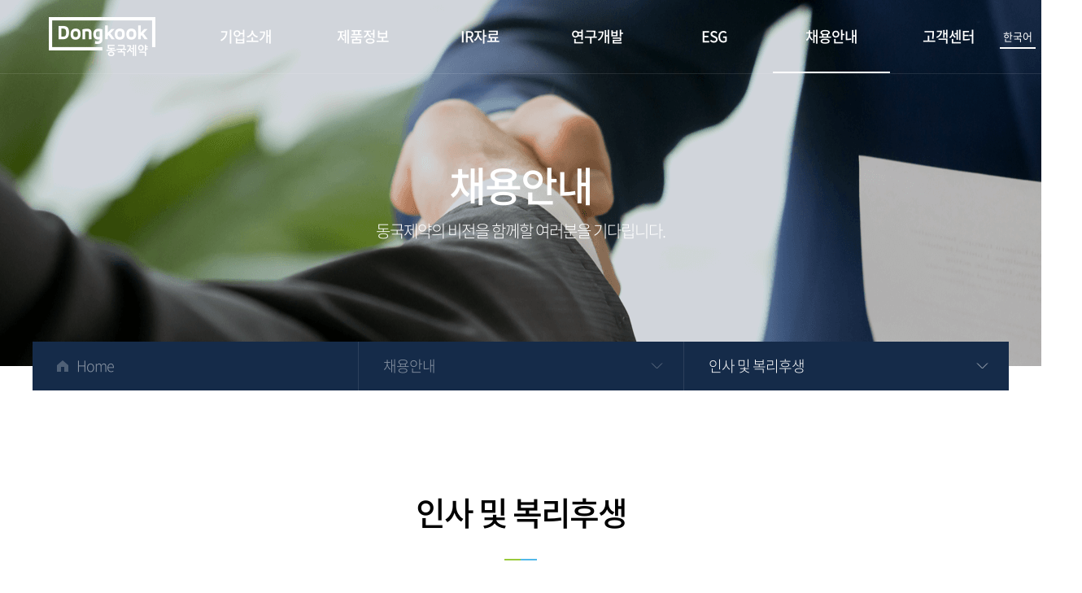

--- FILE ---
content_type: text/html; charset=UTF-8
request_url: http://www.dkpharm.co.kr/hr/welfare.php
body_size: 14728
content:
<!DOCTYPE html>
<html lang="ko">

<head>
	<meta charset="utf-8" />
	<meta http-equiv="X-UA-Compatible" content="IE=edge" />
	<meta name="viewport" content="width=device-width, initial-scale=1.0, maximum-scale=1.0, minimum-scale=1.0, user-scalable=no">
	<meta name="format-detection" content="telephone=no">

	<meta property="og:type" content="website">
	<meta property="og:title" content="동국제약㈜">
	<meta property="og:url" content="http://dkpharm.co.kr">
	<meta property="og:description" content="Our passion, your health">
	<meta property="og:image" content="/images/common/img-share.png">

	<title>동국제약㈜</title>

	<link rel="stylesheet" type="text/css" href="/css/normalize.css">
	<link rel="stylesheet" type="text/css" href="/css/common.css">
	<!-- <link rel="stylesheet" type="text/css" href="/css/pc.css?v=1768701545"> -->
	<link rel="stylesheet" type="text/css" href="/css/pc.css?v=1768701545">

	<link rel="shortcut icon" href="/images/common/favicon2.png">
	<link rel="apple-touch-icon-precomposed" href="/images/common/favicon2.png">

	<!--[if lt IE 9]>
<script type="text/javascript" src="http://html5shiv.googlecode.com/svn/trunk/html5.js"></script>
<script src="http://ie7-js.googlecode.com/svn/version/2.1(beta4)/IE9.js"></script>
<![endif]-->

	<script type="text/javascript" src="/js/jquery-3.4.1.min.js"></script>
	<script type="text/javascript" src="/js/jquery-ui.min.js"></script>
	<!-- <script type="text/javascript" src="/js/common.js?v=1768701545"></script> -->
	<script type="text/javascript" src="/js/common.js?v=1768701545"></script>

	<!-- 사이트 연관 채널 -->
	<script type="application/ld+json">
		{
			"@context": "http://schema.org",
			"@type": "Organization",
			"name": "동국제약 기업사이트",
			"url": "http://www.dkpharm.co.kr",
			"sameAs": [
				"https://blog.naver.com/dkdkpad",
				"https://www.youtube.com/channel/UC3JMzIAhPNmbCQFyfalZstg",
				"https://www.facebook.com/dkdkpad",
				"https://brand.naver.com/centellian24",
				"https://www.edkshop.com"
			]
		}
	</script>
	<!-- 사이트 연관 채널 -->
	<style>
		.gnb-menu-ul li {
			width: 144px;
		}

		.gnb-menu-ul {
			margin-left: 190px;
		}

		.gnb-submenu-ul {
			width: 144px;
		}

		.gnb-submenu-ul li a.more:after {
			right: -22px;
		}
	</style>
</head>

<body>

	<div id="overlay" class="white"><img src="/images/common/loading.gif" alt="loading" class="loading" /></div>

	<div id="wrap">

		<header class="">
			<div class="header-underline"></div>
			<!-- <div class="contents-wrap">
			<a href="/"><img src="/images/common/w-gnb-logo-white.png" alt="" class="gnb-logo-img" /></a>
		</div> -->

			<div class="gnb-wrap">
				<div class="contents-wrap">
					<a href="/" class="gnb-logo"></a>

					<ul class="gnb-menu-ul clear">
						<li><a href="/company/overview.php" class="">기업소개<span class="gnb-border"></span></a></li>
						<li><a href="/product/list.php" class="">제품정보<span class="gnb-border"></span></a></li>
						<li><a href="/ir/finance_1.php" class="">IR자료<span class="gnb-border"></span></a></li>
						<li><a href="/rnd/institute.php" class="">연구개발<span class="gnb-border"></span></a></li>
						<!-- <li><a href="/rnd/institute_total.php" class="">연구개발<span class="gnb-border"></span></a></li> -->
						<li><a href="/esg/esg.php" class=" ">ESG<span class="gnb-border"></span></a></li>

						<li><a href="/hr/people.php" class="on">채용안내<span class="gnb-border"></span></a></li>
						<li><a href="/boards/list.php?btype=news" class="">고객센터<span class="gnb-border"></span></a></li>
					</ul>
				</div>

				<div class="gnb-submenu-wrap">
					<div class="contents-wrap clear gnb-submenu-con">
						<ul class="gnb-submenu-ul">
							<li>
								<a href="javascript:;" class="more ">기업개요</a>
								<ul class="gnb-subsubmenu-ul">
									<li><a href="/company/overview.php" class="">기업이념</a></li>
									<li><a href="/company/greetings.php" class="">인사말</a></li>
									<li><a href="/company/network.php" class="">글로벌 네트워크</a></li>
								</ul>
							</li>
							<li><a href="/company/history.php" class="">50주년 역사관</a></li>
							<li><a href="/company/ci.php" class="">CI</a></li>
							<li><a href="/company/brand.php" class="">대표브랜드</a></li>
							<li><a href="/company/factory.php" class="">공장소개</a></li>
							<li>
								<a href="javascript:;" class="more ">오시는 길</a>
								<ul class="gnb-subsubmenu-ul ">
									<li><a href="/company/contact.php" class="">본사/연구소</a></li>
									<li><a href="/company/contact_2.php" class="">사무소</a></li>
									<li><a href="/company/contact_3.php" class="">공장</a></li>
								</ul>
							</li>
						</ul>
						<ul class="gnb-submenu-ul">
							<li><a href="/product/list.php" class="">제품검색</a></li>
							<li><a href="/boards/list.php?btype=product" class="">제품소식</a></li>
						</ul>
						<ul class="gnb-submenu-ul">
							<li>
								<a href="javascript:;" class="more ">재무정보</a>
								<ul class="gnb-subsubmenu-ul ">
									<li><a href="/ir/finance_1.php" class="">재무상태표</a></li>
									<li><a href="/ir/finance_2.php" class="">손익계산서 </a></li>
									<li><a href="/ir/finance_3.php" class="">배당지표 </a></li>
								</ul>
							</li>
							<li><a href="/ir/dart.php" class="">공시</a></li>
							<li><a href="/boards/list.php?btype=ir" class="">IR 게시판</a></li>
							<li><a href="/boards/list.php?btype=ir_report" class="">사업/감사보고서</a></li>
						</ul>
						<ul class="gnb-submenu-ul">
							<!-- <li><a href="/rnd/institute_total.php" class="">중앙연구소</a></li>
						<li><a href="/rnd/dk_total.php" class="">DK의약연구소</a></li> -->
							<li><a href="/rnd/institute.php" class="">중앙연구소 소개</a></li>
							<li><a href="/rnd/dk_info.php" class="">DK의약연구소 소개</a></li>
							<li><a href="/rnd/rnd.php" class="">R&D 전략</a></li>
							<li><a href="/rnd/research.php" class="">연구활동</a></li>
							<li><a href="/rnd/pipeline.php" class="">파이프라인</a></li>
						</ul>
						<ul class="gnb-submenu-ul">
							<li><a href="/esg/esg_direction.php" class="">ESG 지향점</a></li>
							<li>
								<a href="javascript:;" class="more ">ESG 성과</a>
								<ul class="gnb-subsubmenu-ul">
									<li><a href="/esg/esg_result.php" class="">ENVIRONMENT</a></li>
									<li><a href="/esg/esg_result2.php" class="">SOCIAL</a></li>
									<li><a href="/esg/esg_result3.php" class="">GOVERNANCE</a></li>
								</ul>
							</li>
							<li><a href="/company/contrib.php" class="">사회공헌</a></li>
							<li>
								<a href="javascript:;" class="more ">윤리경영&부패방지</a>
								<ul class="gnb-subsubmenu-ul">
									<li><a href="/company/ethic.php" class="">윤리강령</a></li>
									<li><a href="/company/iso.php" class="">ISO 37001 인증서</a></li>
									<li><a href="/company/regret.php" class="">부패방지 방침</a></li>
								</ul>
							</li>
							<li>
								<a href="javascript:;" class="more ">공정거래 <br>자율준수프로그램</a>
								<ul class="gnb-subsubmenu-ul">
									<li><a href="/company/cp.php" class="">CP 운영 원칙</a></li>
									<li><a href="/company/cp_1_1.php" class="">CP 운영 방침</a></li>
									<li><a href="/company/cp_2.php" class="">대표이사 인사말</a></li>
									<li><a href="/company/cp_3.php" class="">CP조직도</a></li>
									<li><a href="/company/cp_4.php" class="">사이버신문고</a></li>
								</ul>
							</li>

						</ul>
						<ul class="gnb-submenu-ul">
							<li><a href="/hr/people.php" class="">인재상</a></li>
							<li><a href="/hr/welfare.php" class="on">인사 및 복리후생</a></li>
							<li><a href="https://dkpharm.recruiter.co.kr/appsite/company/index" target="_blank" class="">채용공고</a></li>
						</ul>
						<ul class="gnb-submenu-ul">
							<li><a href="/boards/list.php?btype=news" class="">뉴스&공지</a></li>
							<li><a href="/cs/cscenter.php" class="">전화상담</a></li>
						</ul>
					</div>
				</div>

				<div class="gnb-lang-wrap">
					<ul class="gnb-lang-ul">
						<li><a href="/">한국어</a></li>
						<li><a href="/en">English</a></li>
					</ul>
				</div>
			</div>

		</header>

		<div id="contents">

	<div class="sub-top-wrap hr">
		<div class="contents-wrap">
			<div class="sub-top-text-1">
				채용안내			</div>
			<div class="sub-top-text-2">
				동국제약의 비전을 함께할 여러분을 기다립니다.			</div>

			<div class="sub-top-nav-wrap clear">
				<div class="sub-top-nav-item">
					<a href="/" class="home">Home</a>
				</div>
				<div class="sub-top-nav-item menu">
					<a href="javascript:;">-</a>
					<ul class="sub-top-nav-ul">
						<li class=""><a href="/company/overview.php">기업소개</a></li>
						<li class=""><a href="/product/list.php">제품정보</a></li>
						<li class=""><a href="/ir/finance_1.php">IR자료</a></li>
						<li class=""><a href="/rnd/institute.php">연구개발</a></li>
						<li  class=""><a href="/esg/esg.php">ESG</a></li>

						<li class="on"><a href="/hr/people.php">채용안내</a></li>
						<li class=""><a href="/boards/list.php?btype=news">고객센터</a></li>
					</ul>
				</div>
							<div class="sub-top-nav-item menu submenu">
					<a href="javascript:;">-</a>
					<ul class="sub-top-nav-ul">
						<li class=""><a href="/hr/people.php">인재상</a></li>
						<li class="on"><a href="/hr/welfare.php">인사 및 복리후생</a></li>
						<li><a href="https://dkpharm.recruiter.co.kr/appsite/company/index" target="_blank">채용공고</a></li>
					</ul>
				</div>
			
			</div>
		</div>
	</div>

	<div class="sub-title-text-wrap">
		<div class="sub-title-text">인사 및 복리후생</div>
	</div>

	<div class="contents-wrap">
		<div class="welfare-text-1">모두가 하나되어 만들어 가는 희망찬 미래</div>
		<div class="welfare-text-2">
			기업 발전의 원동력인 전 임직원을 위한 지속적인 근무 환경 개선과 <br>
			삶의 질 향상을 통해 기업과 개인 모두의 희망찬 미래를 함께 만들어가고 있습니다.
		</div>
	</div>

	<div class="welfare-bg"></div>

	<div class="contents-wrap welfare-contents-wrap clear">
		<div class="welfare-text-3">人間尊重</div>
		<div class="welfare-text-4">
			동국제약 인사제도의 원칙은 바로 '인간존중'입니다.<br>
			회사의 주인은 직원이라는 주인의식을 바탕으로 신뢰와 화합을 통한 공정한 승진 인사제도를 운영하고 있습니다.
		</div>
	</div>

	<div class="welfare-hr"></div>

	<div class="contents-wrap welfare-contents-wrap2 clear">
		<div>
			<div class="welfare-text-5">급여</div>
			<div class="welfare-text-6">
				기본급 + 보너스(600%) + α(성과급)
			</div>
		</div>
		<div>
			<div class="welfare-text-5">근무시간</div>
			<div class="welfare-text-6">
				09:00 ~ 18:00 (주5일 근무)
			</div>
		</div>
	</div>

	<div class="welfare-hr"></div>

	<div class="contents-wrap welfare-contents-wrap3">
		<div class="welfare-text-5">복리후생</div>

		<ul class="welfare-ul clear">
			<li><span>사내 근로복지기금 운영</span></li>
			<li><span>경조휴가 및 경조금 지원</span></li>
			<li><span>자녀 학자금 지원<br>단체 상해보험 가입</span></li>
			<li><span>사내 동아리활동 지원</span></li>
			<li><span>개인연금보험 가입지원</span></li>
			<li><span>우수사원 표창 및 해외연수</span></li>
			<li><span>휴양시설(콘도) 지원</span></li>
		</ul>
	</div>

	<div class="last-blank"></div>


	</div>

	<!-- #contents -->


	<footer>
		<div class="contents-wrap">
			<img src="/images/common/w-footer-logo.png" alt="동국제약 로고" class="footer-logo-img" />

			<div class="footer-contents-wrap">
				<div class="footer-link-wrap">
					<ul class="footer-link-ul clear">
						<li><a href="https://dkpharm.recruiter.co.kr/appsite/company/index" target="_blank">인재채용</a></li>
						<li><a href="/sitemap.php">사이트맵</a></li>
						<li><a href="/company/contact.php">오시는길</a></li>
						<li><a href="/policy/service.php">이용약관</a></li>
						<li><a href="/policy/privacy.php">개인정보처리방침</a></li>
						<li><a href="/policy/video.php">고정형 영상정보처리기기 운영 관리 방침</a></li>
					</ul>
				</div>

				<div class="footer-text-1">
					동국제약㈜ 서울특별시 강남구 영동대로 715(청담동, 동국제약 청담빌딩)&nbsp;&nbsp;&nbsp;TEL 02-2191-9800&nbsp;&nbsp;&nbsp;FAX 02-6234-0483&nbsp;&nbsp;&nbsp;사업자등록번호 : 120-81-22608
				</div>

				<div class="footer-text-2">
					 Copyright © 2019 DONGKOOK. All Rights Reserved.
				</div>

				<div class="footer-family-wrap">
					<a href="javascript:;" class="footer-family-btn slideup-menu-btn">패밀리 사이트</a>
					<ul class="footer-family-ul slide-menu-ul">
						<li><a href="http://dkbrand.co.kr/" target="_blank">동국 브랜드 (제약)</a></li>
						<li><a href="https://www.edkshop.com/main/index.php" target="_blank">동국 헬스케어몰</a></li>
						<li><a href="http://dkls.co.kr/" target="_blank">동국생명과학</a></li>
					</ul>
				</div>

				<div class="footer-blog-wrap">
					<a href="https://blog.naver.com/dkdkpad" target="_blank"><img src="/images/common/w-footer-blog.png" alt="동국제약 블로그 바로가기" /></a>
					<a href="https://www.youtube.com/channel/UC3JMzIAhPNmbCQFyfalZstg" target="_blank"><img src="/images/common/w-footer-youtube.png" alt="동국제약 유튜브 바로가기" /></a>
					<a href="https://www.instagram.com/dongkook_official/" target="_blank"><img src="/images/common/w-footer-insta.png" alt="동국제약 인스타그램 바로가기" /></a>
				</div>

				<div class="footer-number">
					광고심의필 : 2022-1642-004500
				</div>
			</div>

			<a href="javascript:;" class="go-top-btn" id="go-top-btn">TOP</a>
		</div>

	</footer>

</div><!-- #wrap -->

<input type="hidden" id="_group" value="hr" />
<input type="hidden" id="_page" value="welfare" />

<script>
	(function(i,s,o,g,r,a,m){i['GoogleAnalyticsObject']=r;i[r]=i[r]||function(){
	(i[r].q=i[r].q||[]).push(arguments)},i[r].l=1*new Date();a=s.createElement(o),
	m=s.getElementsByTagName(o)[0];a.async=1;a.src=g;m.parentNode.insertBefore(a,m)
	})(window,document,'script','//www.google-analytics.com/analytics.js','ga');

	ga('create', 'UA-31520398-17', 'dkpharm.co.kr');
	ga('send', 'pageview');

</script>

</body>
</html>


--- FILE ---
content_type: text/css
request_url: http://www.dkpharm.co.kr/css/pc.css?v=1768701545
body_size: 132845
content:
@import url(/css/fonts.css);
@import url(https://fonts.googleapis.com/css?family=Assistant);

input {
	-webkit-appearance: none;
	-moz-appearance: none;
	appearance: none;
}

input:focus {
	outline: 0;
}

input::-ms-clear {
	display: none;
}

::placeholder {
	color: #b2b2b2 !important;
}

::-webkit-input-placeholder {
	color: #b2b2b2 !important;
}

:-ms-input-placeholder {
	color: #b2b2b2 !important;
}

input[readonly] {
	background-color: #f3f3f3 !important;
}

input[type="checkbox"],
input[type="radio"] {
	position: absolute;
	width: 1px;
	height: 1px;
	padding: 0;
	margin: -1px;
	overflow: hidden;
	clip: rect(0, 0, 0, 0);
	border: 0;
}

input[type="checkbox"]+label,
input[type="radio"]+label {
	display: inline-block;
	cursor: pointer;
	-webkit-user-select: none;
	-moz-user-select: none;
	-ms-user-select: none;
}

input[type="checkbox"]+label:before {
	content: " ";
	display: inline-block;
	width: 21px;
	height: 21px;
	border: 1px solid #cccccc;
	border-radius: 1px;
	background-color: #ffffff;
	vertical-align: sub;
	margin-right: 10px;
}

input[type="checkbox"]:checked+label:before {
	background: #ffffff url(/images/common/bw-layer-check.png) no-repeat center center;
	background-size: 11px;
}

input[type="radio"]+label {
	padding-left: 25px;
	position: relative;
}

input[type="radio"]+label:before {
	content: "";
	position: absolute;
	left: 0;
	top: 4px;
	width: 15px;
	height: 15px;
	text-align: center;
	background: #ffffff;
	border: 1px solid #d9d9d9;
	border-radius: 100%;
}

input[type="radio"]:checked+label:after {
	content: "";
	position: absolute;
	top: 9px;
	left: 5px;
	width: 7px;
	height: 7px;
	background: #000000;
	border-radius: 100%;
}

html,
body {
	margin: 0;
	padding: 0;
	width: 100%;
	height: 100%;
	font-size: 16px;
	font-family: "Noto Sans KR", sans-serif;
	font-style: normal;
	font-weight: 400;
	color: #000000;
}

#wrap {
	width: 100%;
	min-width: 1200px;
	min-height: 100%;
}

#contents {
	position: relative;
	min-width: 1200px;
}

/* common start */
.contents-wrap {
	position: relative;
	width: 1200px;
	height: 100%;
	margin: 0 auto;
}

.contents-wrap-v2 {
	width: 1000px;
	position: relative;
	height: 100%;
	margin: 0 auto;
}

.m-only {
	display: none !important;
}

.kr {
	font-family: "Noto Sans KR", sans-serif;
}

.en {
	font-family: Assistant;
	font-style: normal;
	font-stretch: normal;
	line-height: normal;
	letter-spacing: normal
}

.t-upper {
	text-transform: uppercase;
}

.last-blank {
	margin-bottom: 250px;
}

.clear:after {
	content: "";
	display: block;
	clear: both;
}

/* common end */
/* header footer start */
header {
	width: 100%;
	min-width: 1200px;
	height: 90px;
	background-color: transparent;
	z-index: 9999;
	position: absolute;
	top: 0;
}

header.fixed {
	position: fixed;
	background-color: #ffffff;
}

.header-underline {
	position: absolute;
	top: 89px;
	left: 0;
	width: 100%;
	height: 1px;
	border-bottom: solid 1px rgba(255, 255, 255, 0.1);
	z-index: 1;
}

header.on .header-underline,
header.fixed .header-underline,
header.esg .header-underline {
	border-bottom: solid 1px #e2e2e2;
}

.gnb-wrap {
	height: 100%;
	line-height: 90px;
}

.gnb-logo {
	position: absolute;
	top: 21px;
	left: 20px;
	display: inline-block;
	width: 131px;
	height: 48px;
	background: url(/images/common/w-gnb-logo-white.png) no-repeat center center;
	z-index: 1;
}

header.on .gnb-logo,
header.fixed .gnb-logo,
header.esg .gnb-logo {
	background: url(/images/common/w-gnb-logo.png) no-repeat center center;
}

.gnb-menu-ul {
	position: relative;
	margin-left: 240px;
	z-index: 1;
}

header.on .gnb-menu-ul li a,
header.fixed .gnb-menu-ul li a,
header.esg .gnb-menu-ul li a {
	color: #000000;
}

.gnb-menu-ul li {
	float: left;
	width: 160px;
	text-align: center;
}

.gnb-menu-ul li a {
	font-size: 18px;
	font-weight: 500;
	font-style: normal;
	font-stretch: normal;
	line-height: 90px;
	letter-spacing: -1px;
	color: #ffffff;
	display: block;
	position: relative;
	width: 100%;
	height: 100%;
}

.gnb-menu-ul li a.on:after {
	content: "";
	display: block;
	position: absolute;
	width: 100%;
	height: 2px;
	bottom: 0;
	left: 0;
	background-color: #ffffff;
}

header.fixed .gnb-menu-ul li a.on:after {
	display: none;
}

.gnb-menu-ul li a .gnb-border {
	position: absolute;
	width: 100%;
	height: 2px;
	bottom: 0;
	left: 0;
	background-color: #99ca3b;
	transform: scaleX(0);
	transition: transform 150ms ease-in-out;
	z-index: 1;
}

.gnb-menu-ul li a .gnb-border:after {
	content: "";
	display: block;
	position: absolute;
	width: 50%;
	height: 2px;
	bottom: 0;
	left: 50%;
	background-color: #52b8e9;
}

.gnb-menu-ul li a:hover .gnb-border {
	transform: scaleX(1);
}

.gnb-menu-ul li a.esg_main_on .gnb-border {
	transform: scaleX(1);
	transition: transform 0ms ease-in-out;
}

header.fixed .gnb-menu-ul li a.on .gnb-border {
	transform: scaleX(1);
	transition: transform 0ms ease-in-out;
}

.gnb-submenu-wrap {
	display: none;
	position: absolute;
	top: 0;
	left: 0;
	width: 100%;
	padding-top: 90px;

	padding-left: 408px;
	box-sizing: border-box;
	background-color: #ffffff;
	z-index: 0;
	-moz-box-shadow: 5px -20px 20px 30px rgba(0, 0, 0, 0.1);
	-webkit-box-shadow: 5px -20px 20px 30px rgba(0, 0, 0, 0.1);
	box-shadow: 5px -20px 20px 30px rgba(0, 0, 0, 0.1);
}

.gnb-submenu-ul {
	float: left;
	width: 160px;
	margin: 30px 0 40px;
}

.gnb-submenu-ul li {
	line-height: normal;
	margin-top: 15px;
	padding-left: 24px;
}

.gnb-submenu-ul li:first-child {
	margin-top: 0;
}

.gnb-submenu-ul li a {
	font-size: 16px;
	font-weight: 300;
	font-style: normal;
	font-stretch: normal;
	line-height: normal;
	letter-spacing: -1px;
	color: #666666;
	position: relative;
}

.gnb-submenu-ul li a.on,
.gnb-submenu-ul li a:hover {
	color: #000000;
}

.gnb-submenu-ul li a.more:after {
	content: "";
	display: block;
	position: absolute;
	top: 50%;
	/* left: 90px; */
	right: -30px;
	margin-top: -5px;
	width: 10px;
	height: 10px;
	background: url(/images/common/w-gnb-more.png) no-repeat center center;
}

.gnb-submenu-ul li a.on.more:after {
	background: url(/images/common/w-gnb-less.png) no-repeat center center;
}

.gnb-subsubmenu-ul {
	display: none;
	margin-top: 10px;
}

.gnb-submenu-ul li a.on+.gnb-subsubmenu-ul {
	display: block;
}

.gnb-subsubmenu-ul>li {
	padding-left: 10px;
	margin-top: 0;
}

.gnb-subsubmenu-ul>li>a {
	font-size: 14px;
	font-weight: 300;
	font-stretch: normal;
	font-style: normal;
	line-height: normal;
	letter-spacing: normal;
	color: #666666;
	-ms-word-break: keep-all;
	white-space: nowrap;
}

.gnb-subsubmenu-ul>li>a.on {
	color: #000000;
}

.gnb-lang-wrap {
	position: absolute;
	right: 15px;
	top: 25px;
	line-height: normal;
	z-index: 1;
}

a.gnb-lang-btn {
	font-size: 13px;
	font-weight: normal;
	font-stretch: normal;
	font-style: normal;
	line-height: normal;
	letter-spacing: normal;
	color: #ffffff;
	background: url(/images/common/w-language-w.png) no-repeat left center;
	-webkit-background-size: 18px;
	background-size: 18px;
	padding-left: 25px;
}

header.esg a.gnb-lang-btn {
	color: #000000;
	background-image: url(/images/common/w-language-b.png);
}

header.fixed a.gnb-lang-btn {
	color: #000000;
	background-image: url(/images/common/w-language-b.png);
}

.gnb-lang-ul {
	display: block;
	width: 100%;
}

.gnb-lang-ul li {
	height: 40px;
	display: inline-block;
}

.gnb-lang-ul li:first-child a {
	border-bottom: 2px solid #fff;
}

.gnb-lang-ul li a {
	font-size: 13px;
	font-weight: normal;
	font-stretch: normal;
	font-style: normal;
	line-height: 40px;
	letter-spacing: normal;
	color: #ffffff;
	display: block;
	width: 100%;
	height: 35px;
	padding: 0px 4px;
	-webkit-box-sizing: border-box;
	-moz-box-sizing: border-box;
	box-sizing: border-box;
}

footer {
	background-color: #141e2c;
	padding: 60px 0;
}

footer .contents-wrap {
	position: relative;
}

.footer-logo-img {
	position: absolute;
	top: 0;
	left: 0;
}

.footer-contents-wrap {
	margin-left: 225px;
}

.footer-link-ul {}

.footer-link-ul li {
	float: left;
	margin-left: 40px;
}

.footer-link-ul li:first-child {
	margin-left: 0;
}

.footer-link-ul li a {
	font-size: 16px;
	font-weight: 500;
	font-style: normal;
	font-stretch: normal;
	line-height: normal;
	letter-spacing: -1px;
	color: #ffffff;
}

.footer-text-1 {
	opacity: 0.7;
	font-size: 15px;
	font-weight: normal;
	font-style: normal;
	font-stretch: normal;
	line-height: normal;
	letter-spacing: -1px;
	color: #ffffff;
	margin-top: 20px;
}

.footer-text-2 {
	opacity: 0.3;
	font-size: 14px;
	font-weight: normal;
	font-style: normal;
	font-stretch: normal;
	line-height: normal;
	letter-spacing: -0.5px;
	color: #ffffff;
	margin-top: 10px;
}

.footer-family-wrap {
	position: relative;
	display: inline-block;
	margin-top: 30px;
	width: 237px;
	height: 50px;
	background-color: #262f3c;
}

a.footer-family-btn {
	font-size: 14px;
	font-weight: 500;
	font-style: normal;
	font-stretch: normal;
	line-height: 50px;
	letter-spacing: -1px;
	color: #ffffff;
	padding-left: 20px;
	display: block;
	background: url(/images/common/w-footer-more.png) no-repeat right 20px center;
}

a.footer-family-btn.on {
	background: url(/images/common/w-footer-less.png) no-repeat right 20px center;
}

.footer-family-ul {
	display: none;
	position: absolute;
	bottom: 50px;
	left: 0;
	width: 237px;
	box-shadow: inset 0 -1px 0 0 rgba(255, 255, 255, 0.1);
	background-color: #262f3c;
	padding: 15px 0;
}

.footer-family-ul li {
	padding-left: 20px;
}

.footer-family-ul li a {
	opacity: 0.3;
	font-size: 14px;
	font-weight: 500;
	font-style: normal;
	font-stretch: normal;
	line-height: 2.14;
	letter-spacing: -1px;
	color: #ffffff;
}

.footer-family-ul li a:hover {
	opacity: 1;
}

.footer-blog-wrap {
	display: inline-flex;
	gap: 10px;
	align-items: center;
	margin-left: 20px;
}

/*
.footer-blog-wrap a:nth-child(2) img {
	margin-left: 10px;
} */

.footer-number {
	opacity: 0.7;
	font-size: 15px;
	font-weight: normal;
	font-style: normal;
	font-stretch: normal;
	line-height: normal;
	letter-spacing: -1px;
	color: #ffffff;
	position: absolute;
	bottom: 0;
	right: 0;
}

a.go-top-btn {
	font-size: 13px;
	font-weight: 600;
	font-style: normal;
	font-stretch: normal;
	line-height: normal;
	letter-spacing: 0.5px;
	color: #ffffff;
	text-align: center;
	position: absolute;
	top: -20px;
	right: 0;
	width: 74px;
	height: 74px;
	border-radius: 37px;
	background: #2b3441 url(/images/common/w-footer-top-arrow.png) no-repeat center 21px;
	display: block;
	padding-top: 35px;
	box-sizing: border-box;
}

/* header footer end */
/* main start */
.main-section {
	overflow: hidden;
}

.main-section.section-video {
	margin-top: 150px;
}

.main-section.section-1 {
	height: 700px;
	overflow: visible;
	/* background-color: rgba(255, 255, 255, 0.3); */
	background: url(/images/main/w-main-visual.png) no-repeat center center;
	background-size: cover;
}

/* .main-section.section-1 video {
	min-width: 100%;
	min-height: 100%;
} */
.main-text-wrap {
	position: absolute;
	top: 0;
	left: 0;
	width: 100%;
}

.main-text-1 {
	font-family: Assistant;
	font-size: 62px;
	font-weight: 600;
	font-style: normal;
	font-stretch: normal;
	line-height: normal;
	letter-spacing: -1px;
	text-align: center;
	color: #ffffff;
	margin-top: 267px;
}

.main-text-2 {
	font-size: 20px;
	font-weight: 300;
	font-style: normal;
	font-stretch: normal;
	line-height: normal;
	letter-spacing: -0.5px;
	text-align: center;
	color: #ffffff;
	margin-top: 15px;
}

.main-section.section-2 {
	margin-top: -110px;
}

.main-banner-ul {
	width: 100%;
}

.main-banner-ul li {
	float: left;
	width: 300px;
	height: 420px;
	background-size: cover;
}

.main-banner-ul li:nth-child(1) {
	background-image: url(/images/main/w-main-q-1-bg.png);
}

.main-banner-ul li:nth-child(2) {
	background-image: url(/images/main/w-main-q-2-bg.png);
}

.main-banner-ul li:nth-child(3) {
	background-image: url(/images/main/w-main-q-5-bg.png);
}

.main-banner-ul li:nth-child(4) {
	background-image: url(/images/main/w-main-q-4-bg.png);
}

.main-banner-ul li a {
	display: block;
	width: 100%;
	height: 100%;
}

.main-text-3 {
	text-shadow: 0 5px 30px rgba(0, 0, 0, 0.5);
	font-family: Assistant;
	font-size: 28px;
	font-weight: bold;
	font-style: normal;
	font-stretch: normal;
	line-height: normal;
	letter-spacing: -1px;
	color: #ffffff;
	margin-top: 45px;
	margin-left: 50px;
}

.main-text-4 {
	text-shadow: 0 5px 30px rgba(0, 0, 0, 0.5);
	font-size: 20px;
	font-weight: 500;
	font-style: normal;
	font-stretch: normal;
	line-height: normal;
	letter-spacing: -1px;
	color: #ffffff;
	margin-top: 3px;
	margin-left: 50px;
}

.main-section.section-3 {
	position: relative;
	margin-top: 150px;
	padding-bottom: 150px;
}

.main-slider {}

.main-slider-item {
	height: 420px;
}

.main-slider-item .left {
	float: left;
	width: 690px;
}

.main-slider-item .right {
	position: relative;
	float: right;
	width: 440px;
	height: 420px;
}

.main-slider-text-1 {
	font-size: 20px;
	font-weight: 500;
	font-style: normal;
	font-stretch: normal;
	line-height: normal;
	letter-spacing: -1.05px;
	color: #144085;
	margin-top: 10px;
}

.main-slider-text-2 {
	font-size: 16px;
	font-weight: normal;
	font-style: normal;
	font-stretch: normal;
	line-height: normal;
	letter-spacing: -0.94px;
	color: #666666;
	display: inline-block;
	position: relative;
	margin-top: 8px;
}

.main-slider-text-2:after {
	content: "";
	display: inline-block;
	position: absolute;
	width: 1px;
	height: 12px;
	border-right: solid 1px #d0d0d0;
	top: 6px;
	right: -13px;
}

.main-slider-text-3 {
	font-family: Assistant;
	font-size: 18px;
	font-weight: normal;
	font-style: normal;
	font-stretch: normal;
	line-height: normal;
	letter-spacing: -1px;
	color: #666666;
	display: inline-block;
	margin-left: 23px;
}

.main-slider-text-4 {
	font-size: 37px;
	font-weight: normal;
	font-style: normal;
	font-stretch: normal;
	line-height: 1.2;
	letter-spacing: -2px;
	color: #000000;
	margin-top: 26px;
}

.main-slider-text-5 {
	font-size: 14px;
	font-weight: normal;
	font-style: normal;
	font-stretch: normal;
	line-height: normal;
	letter-spacing: normal;
	color: #666666;
	margin-top: 15px;
}

a.main-slider-text-6 {
	font-size: 16px;
	font-weight: normal;
	font-style: normal;
	font-stretch: normal;
	line-height: normal;
	letter-spacing: -1px;
	color: #666666;
	display: inline-block;
	position: absolute;
	bottom: 16px;
	left: 0;
}

a.main-slider-text-6:after {
	content: "";
	display: block;
	position: absolute;
	top: 6px;
	right: -30px;
	width: 23px;
	height: 9px;
	background: url(/images/main/w-main-more.png) no-repeat center center;
}

.main-section.section-4 {
	height: 680px;
	background: url(/images/main/w-main-50-th-bg.png) no-repeat center center;
	background-size: cover;
	text-align: center;
}

.main-text-5 {
	font-family: Assistant;
	font-size: 50px;
	font-weight: 600;
	font-style: normal;
	font-stretch: normal;
	line-height: normal;
	letter-spacing: -1px;
	color: #ffffff;
	margin-top: 100px;
}

.main-text-6 {
	font-size: 18px;
	font-weight: 300;
	font-style: normal;
	font-stretch: normal;
	line-height: normal;
	letter-spacing: -0.5px;
	color: #ffffff;
	margin-top: 20px;
}

.main-history-ul {
	margin-top: 70px;
}

.main-history-ul li {
	float: left;
	width: 300px;
}

.main-text-7 {
	font-family: Assistant;
	font-size: 40px;
	font-weight: 600;
	font-style: normal;
	font-stretch: normal;
	line-height: normal;
	letter-spacing: -1px;
	color: #ffffff;
}

.main-text-7:after {
	content: "";
	display: block;
	width: 1px;
	height: 15px;
	border-right: solid 1px #ffffff;
	margin: 16px auto 18px;
}

.main-text-8 {
	font-size: 18px;
	font-weight: normal;
	font-style: normal;
	font-stretch: normal;
	line-height: normal;
	letter-spacing: -1px;
	color: #ffffff;
}

a.main-history-btn {
	font-size: 18px;
	font-weight: 500;
	font-style: normal;
	font-stretch: normal;
	line-height: 70px;
	letter-spacing: -1px;
	color: #ffffff;
	display: inline-block;
	width: 285px;
	height: 70px;
	border: solid 1px #ffffff;
	margin-top: 75px;
}

.main-section.section-5 {
	min-height: 550px;
	padding-top: 150px;
	padding-bottom: 200px;
	background-color: #f7f8fb;
}

.main-banner2-wrap {
	position: absolute;
	top: 0;
	left: 0;
	width: 340px;
	height: 550px;
	background-size: cover;
}

.main-banner2-wrap.item-1 {
	background-image: url(/images/main/w-main-ir-bg.png);
}

.main-banner2-wrap.item-2 {
	background-image: url(/images/main/w-main-rnd-bg.png);
	top: 40px;
	left: 340px;
}

.main-banner2-wrap>div {
	position: relative;
	height: 100%;
}

.main-banner2-text {
	position: absolute;
	bottom: 60px;
	left: 50px;
}

.main-text-9 {
	font-family: Assistant;
	font-size: 28px;
	font-weight: bold;
	font-style: normal;
	font-stretch: normal;
	line-height: normal;
	letter-spacing: -1px;
	color: #ffffff;
}

.main-text-10 {
	font-size: 16px;
	font-weight: 300;
	font-style: normal;
	font-stretch: normal;
	line-height: normal;
	letter-spacing: -1px;
	color: #ffffff;
	margin-top: 15px;
}

.main-latest-warp {
	position: absolute;
	top: 0;
	right: 0;
}

.main-latest-dl {
	margin-top: 30px;
}

.main-latest-dl:first-child {
	margin-top: 0;
}

.main-latest-dl dt {
	font-size: 20px;
	font-weight: 500;
	font-style: normal;
	font-stretch: normal;
	line-height: normal;
	letter-spacing: -1px;
	color: #000000;
}

.main-latest-dl dd {
	position: relative;
	float: left;
	width: 235px;
	height: 235px;
	background-color: #ffffff;
	overflow: hidden;
	padding: 30px;
	box-sizing: border-box;
	margin-left: 20px;
	margin-top: 15px;
}

.main-latest-dl dd:first-of-type {
	margin-left: 0;
}

.main-text-11 {
	font-size: 18px;
	font-weight: 500;
	font-style: normal;
	font-stretch: normal;
	line-height: normal;
	letter-spacing: -1.06px;
	color: #000000;
}

.main-text-12 {
	font-size: 16px;
	font-weight: normal;
	font-style: normal;
	font-stretch: normal;
	line-height: normal;
	letter-spacing: -1.07px;
	color: #666666;
	margin-top: 10px;
}

.main-text-13 {
	font-size: 15px;
	font-weight: normal;
	font-style: normal;
	font-stretch: normal;
	line-height: normal;
	letter-spacing: -1px;
	color: #999999;
	margin-top: 10px;
}

a.main-latest-more-btn {
	position: absolute;
	bottom: 30px;
	right: 30px;
	display: inline-block;
	width: 24px;
	height: 24px;
	background: url(/images/main/w-main-press-more.png) no-repeat center center;
}

/* main end */
/* sub start */
.sub-top-wrap {
	height: 450px;
	background-size: cover !important;
}

.sub-top-wrap.company {
	background: url(/images/common/w-sub-1-bg.png) no-repeat center center;
}

.sub-top-wrap.product {
	background: url(/images/common/w-sub-2-bg.png) no-repeat center center;
}

.sub-top-wrap.ir {
	background: url(/images/common/w-sub-3-bg.png) no-repeat center center;
}

.sub-top-wrap.rnd {
	background: url(/images/common/w-sub-4-bg.png) no-repeat center center;
}

.sub-top-wrap.hr {
	background: url(/images/common/w-sub-5-bg.png) no-repeat center center;
}

.sub-top-wrap.cs {
	background: url(/images/common/w-sub-6-bg.png) no-repeat center center;
}

.sub-top-wrap.policy {
	background: url(/images/common/w-sub-7-bg.png) no-repeat center center;
}

.sub-top-wrap.esg {
	background: url(/images/common/w-sub-8-bg.png) no-repeat center center;
}

.sub-top-text-1 {
	font-size: 50px;
	font-weight: 500;
	font-style: normal;
	font-stretch: normal;
	line-height: normal;
	letter-spacing: -2px;
	text-align: center;
	color: #ffffff;
	padding-top: 190px;
}

.sub-top-text-2 {
	font-size: 20px;
	font-weight: 300;
	font-style: normal;
	font-stretch: normal;
	line-height: normal;
	letter-spacing: -1px;
	text-align: center;
	color: #ffffff;
	margin-top: 5px;
}

.sub-top-nav-wrap {
	position: absolute;
	bottom: -30px;
	left: 0;
	width: 100%;
	height: 60px;
}

.sub-top-nav-item {
	position: relative;
	z-index: 2;
	float: left;
	width: 400px;
	height: 60px;
	background-color: #152b49;
	border-left: solid 1px rgba(255, 255, 255, 0.1);
	box-sizing: border-box;
}

.sub-top-nav-item:first-child {
	border-left: none;
}

.sub-top-nav-item a {
	opacity: 0.5;
	font-size: 18px;
	font-weight: 300;
	font-style: normal;
	font-stretch: normal;
	line-height: 60px;
	letter-spacing: -1px;
	color: #ffffff;
	display: block;
	width: 100%;
	height: 100%;
	box-sizing: border-box;
	padding-left: 30px;
}

.sub-top-nav-item>a {
	background: url(/images/common/w-history-arrowdown-alpha.png) no-repeat right 25px center;
}

.sub-top-nav-item>a.home {
	background: url(/images/common/w-history-home-alpha.png) no-repeat left 30px center;
	padding-left: 54px;
}

.sub-top-nav-item>a:hover {
	opacity: 1;
	background: url(/images/common/w-history-arrowdown.png) no-repeat right 25px center;
}

.sub-top-nav-item>a.home:hover {
	opacity: 1;
	background: url(/images/common/w-history-home.png) no-repeat left 30px center;
}

.sub-top-nav-item>a.on {
	opacity: 1;
	background: url(/images/common/w-history-arrowup.png) no-repeat right 25px center;
}

.sub-top-nav-item.submenu>a {
	opacity: 1;
}

.sub-top-nav-ul {
	display: none;
	position: relative;
	z-index: 1;
}

.sub-top-nav-ul li {
	height: 60px;
	background-color: #152b49;
	border-top: solid 1px rgba(255, 255, 255, 0.1);
}

.sub-top-nav-ul li:hover,
.sub-top-nav-ul li.on {
	background-color: #144085;
}

.sub-top-nav-ul li:hover a,
.sub-top-nav-ul li.on a {
	opacity: 1;
}

.sub-title-text-wrap {
	position: relative;
	margin-top: 150px;
	margin-bottom: 100px;
}

.sub-title-text-wrap:before {
	content: "";
	position: absolute;
	left: 50%;
	bottom: -30px;
	margin-left: -20px;
	display: inline-block;
	width: 20px;
	height: 2px;
	background-color: #99ca3b;
}

.sub-title-text-wrap:after {
	content: "";
	position: absolute;
	left: 50%;
	bottom: -30px;
	margin-left: 0;
	display: inline-block;
	width: 20px;
	height: 2px;
	background-color: #52b8e9;
}

.sub-title-text {
	font-size: 40px;
	font-weight: 500;
	font-style: normal;
	font-stretch: normal;
	line-height: normal;
	letter-spacing: -2px;
	text-align: center;
	color: #000000;
}

.sub-tab-ul {}

.sub-tab-ul li {
	font-size: 18px;
	font-weight: 300;
	font-style: normal;
	font-stretch: normal;
	line-height: 60px;
	letter-spacing: -1px;
	text-align: center;
	color: #000000;
	float: left;
	width: 50%;
	height: 60px;
	border: solid 1px #e2e2e2;
	background-color: #ffffff;
	box-sizing: border-box;
	margin-left: -1px;
}

.sub-tab-ul.tab3 li {
	width: 33.3%;
}

.sub-tab-ul.tab3 li:nth-child(2) {
	width: 33.4%;
}

.sub-tab-ul.tab5 li {
	width: 20%;
}

.sub-tab-ul li:first-child {
	margin-left: 0;
}

.sub-tab-ul li.on {
	font-weight: 500;
	color: #ffffff;
	background-color: #99ca3b;
}

.sub-tab-ul li a {
	display: block;
}

.sub-tab-ul li.on a {
	color: #ffffff;
	cursor: Default;
}

.sub-blue-box {
	position: relative;
	background-color: #144085;
	padding: 100px 150px;
}

.sub-blue-box:before {
	content: "";
	display: block;
	position: absolute;
	top: 40px;
	left: 40px;
	width: 42px;
	height: 42px;
	background: url(/images/common/w-box-deco.png) no-repeat center center;
}

.sub-blue-box .left {
	float: left;
}

.sub-blue-box .right {
	float: right;
	width: 580px;
	padding-left: 70px;
	border-left: solid 1px rgba(255, 255, 255, 0.15);
}

.sub-blue-box-text-1 {
	font-size: 32px;
	font-weight: 500;
	font-style: normal;
	font-stretch: normal;
	line-height: 1.16;
	letter-spacing: -2px;
	color: #ffffff;
}

.sub-blue-box-text-2 {
	opacity: 0.5;
	font-size: 16px;
	font-weight: 300;
	font-style: normal;
	font-stretch: normal;
	line-height: normal;
	letter-spacing: 2px;
	color: #ffffff;
	margin-top: 10px;
}

.sub-blue-box-text-3 {
	font-size: 18px;
	font-weight: 300;
	font-style: normal;
	font-stretch: normal;
	line-height: 1.94;
	letter-spacing: -1px;
	color: #ffffff;
}

.customer-form input[type=text],
.customer-form input[type=password] {
	width: 265px;
	height: 50px;
	border: solid 1px #dedede;
	background-color: #ffffff;
	padding: 0 20px;
	box-sizing: border-box;
}

.customer-form input[type=text]:disabled {
	background: #dddddd;
}

.customer-form input[type=text].email {
	width: 600px;
}

.customer-form input[type=text].full {
	width: 100%;
}

.customer-form textarea {
	width: 100%;
	height: 320px;
	border: solid 1px #dedede;
	background-color: #ffffff;
	resize: none;
	padding: 20px;
	box-sizing: border-box;
}

.customer-form textarea.cp-privacy-textarea {
	width: 100%;
	height: 250px;
	border: solid 1px #dedede;
	background-color: #F8F8F8;
	resize: none;
	padding: 20px;
	box-sizing: border-box;
}

.customer-form input[type="checkbox"]+label:before {
	content: " ";
	display: inline-block;
	width: 25px;
	height: 25px;
	border: 0;
	vertical-align: text-bottom;
	background: url(/images/common/w-uncheck.png) no-repeat center center;
	margin-left: 25px;
}

.customer-form input[type="checkbox"]:checked+label:before {
	background: url(/images/common/w-checked.png) no-repeat center center;
}

.customer-form a.slide-menu-btn,
.customer-form .slide-menu-ul li a {
	font-size: 16px;
	font-weight: 300;
	font-style: normal;
	font-stretch: normal;
	line-height: 50px;
	letter-spacing: -1px;
	color: #000000;
	display: block;
	width: 100%;
	height: 100%;
	padding: 0 20px;
	box-sizing: border-box;
	border: solid 1px #dedede;
	background-color: #ffffff;
}

.customer-form a.slide-menu-btn {
	background: url(/images/common/w-form-arrowdown.png) no-repeat right 20px center;
}

.customer-form a.slide-menu-btn.on {
	background: url(/images/common/w-form-arrowup.png) no-repeat right 20px center;
}

.customer-form .slide-menu-ul {
	display: none;
	position: absolute;
	top: 50px;
	left: 0;
	width: 100%;
	z-index: 1;
}

.customer-form .slide-menu-ul li {
	height: 50px;
	margin-top: -1px;
	box-sizing: border-box;
}

.customer-form .slide-menu-ul li a {}

.customer-form .slide-menu-ul li:hover a,
.customer-form .slide-menu-ul li.on a {
	background-color: #dedede;
}

/* sub end */
/* company start */
.overview-bg-wrap {
	background-color: #f7f8fb;
	text-align: center;
	padding: 100px 0;
	margin-top: 68px;
}

.overview-img-1 {}

.overview-text-1 {
	font-size: 26px;
	font-weight: 300;
	font-style: normal;
	font-stretch: normal;
	line-height: normal;
	letter-spacing: -2px;
	color: #000000;
	margin-top: 40px;
}

.overview-layout {
	display: table;
	margin-top: 150px;
}

.overview-layout:first-child {
	margin-top: 100px;
}

.overview-layout .left,
.overview-layout .right {
	display: table-cell;
	vertical-align: top;
}

.overview-layout .left {
	width: 250px;
}

.overview-layout .left.green {
	border-top: solid 2px #99c93c;
}

.overview-layout .left.blue {
	border-top: solid 2px #52b8e9;
}

.overview-layout .right {
	width: 950px;
	padding-left: 110px;
	margin-top: 22px;
}

.overview-text-2 {
	font-family: Assistant;
	font-size: 26px;
	font-weight: 600;
	font-style: normal;
	font-stretch: normal;
	line-height: 1.15;
	letter-spacing: -0.5px;
	color: #000000;
	margin-top: 20px;
}

.overview-text-3 {
	font-size: 16px;
	font-weight: 300;
	font-style: normal;
	font-stretch: normal;
	line-height: 1.88;
	letter-spacing: -1px;
	color: #666666;
	margin-top: 10px;
}

.overview-text-4 {
	font-size: 18px;
	font-weight: 300;
	font-style: normal;
	font-stretch: normal;
	line-height: 1.5;
	letter-spacing: -1px;
	color: #000000;
}

.overview-text-5 {
	font-family: Assistant;
	font-size: 26px;
	font-weight: 800;
	font-style: normal;
	font-stretch: normal;
	line-height: 1.38;
	letter-spacing: 7.12px;
	color: #144085;
}

.overview-text-6 {
	font-size: 16px;
	font-weight: 300;
	font-style: normal;
	font-stretch: normal;
	line-height: 1.69;
	letter-spacing: -1px;
	color: #000000;
	margin-top: 20px;
}

.overview-ul {
	width: 100%;
}

.overview-ul li {
	float: left;
	text-align: center;
	margin-left: 70px;
	white-space: nowrap;
}

.overview-ul li:first-child {
	margin-left: 0;
}

.overview-img-2 {}

.overview-text-7 {
	font-size: 18px;
	font-weight: 500;
	font-style: normal;
	font-stretch: normal;
	line-height: normal;
	letter-spacing: -1px;
	text-align: center;
	color: #144085;
	margin-top: 10px;
}

.overview-text-8 {
	font-size: 16px;
	font-weight: 600;
	font-style: normal;
	font-stretch: normal;
	line-height: normal;
	letter-spacing: 2px;
	text-align: center;
	color: #000000;
	margin-top: 8px;
}

.overview-text-9 {
	font-size: 16px;
	font-weight: 300;
	font-style: normal;
	font-stretch: normal;
	line-height: normal;
	letter-spacing: -1px;
	text-align: center;
	color: #000000;
	margin-top: 20px;
}

.greetings-bg-wrap {
	background: #f7f8fb url(/images/company/w-ceo-bg.png) no-repeat center center;
	height: 505px;
	text-align: center;
	margin-top: 70px;
}

.greetings-img-1 {
	margin-top: 150px;
}

.greetings-text-1 {
	font-size: 32px;
	font-weight: 300;
	font-style: normal;
	font-stretch: normal;
	line-height: normal;
	letter-spacing: -2px;
	color: #000000;
	margin-top: 30px;
}

.greetings-text-2 {
	font-size: 20px;
	font-weight: 300;
	font-style: normal;
	font-stretch: normal;
	line-height: normal;
	letter-spacing: -1px;
	color: #000000;
	margin-top: 15px;
}

.network-bg-wrap {
	background-color: #f7f8fb;
	padding: 120px 0;
	margin-top: 70px;
}

.network-text-1 {
	font-size: 32px;
	font-weight: 300;
	font-style: normal;
	font-stretch: normal;
	line-height: normal;
	letter-spacing: -2px;
	text-align: center;
	color: #000000;
}

.network-img-1 {
	width: 100%;
	margin-top: 85px;
}

.network-layout {
	display: table;
	margin-top: 180px;
}

.network-layout:first-child {
	margin-top: 150px;
}

.network-layout .left,
.network-layout .right {
	display: table-cell;
	vertical-align: middle;
}

.network-layout.layout-1 .left {
	width: 600px;
}

.network-layout.layout-1 .right {
	width: 500px;
	padding-left: 100px;
}

.network-layout.layout-2 .left {
	width: 500px;
}

.network-layout.layout-2 .right {
	width: 600px;
	padding-left: 100px;
}

.network-text-2 {
	font-size: 32px;
	font-weight: 500;
	font-style: normal;
	font-stretch: normal;
	line-height: 1.09;
	letter-spacing: -2px;
	color: #000000;
}

.network-text-3 {
	font-size: 18px;
	font-weight: 300;
	font-style: normal;
	font-stretch: normal;
	line-height: 1.94;
	letter-spacing: -1px;
	color: #000000;
	margin-top: 30px;
}

.network-img-2 {
	width: 100%;
}

.history-text-1 {
	font-size: 26px;
	font-weight: 300;
	font-style: normal;
	font-stretch: normal;
	line-height: normal;
	letter-spacing: -1px;
	text-align: center;
	color: #000000;
	padding-bottom: 70px;
}

.history-tab-wrap {
	border-top: solid 1px #e2e2e2;
	background-color: #ffffff;
}

.history-tab-wrap.fixed {
	position: fixed;
	top: 90px;
	width: 100%;
	z-index: 1;
	border-bottom: solid 1px #e2e2e2;
}

.history-tab-wrap .contents-wrap {
	height: 150px;
	margin-top: -1px;
	background: url(/images/company/50-th-tapeline.png) no-repeat top center;
}

.history-tab-ul {
	position: absolute;
	top: 0;
	left: 0;
}

.history-tab-ul li {
	float: left;
	width: 200px;
}

.history-tab-ul li a {
	display: block;
	width: 100%;
	height: 150px;
	text-align: center;
	overflow: hidden;
}

.history-tab-text-1 {
	font-size: 18px;
	font-weight: bold;
	font-style: normal;
	font-stretch: normal;
	line-height: 1.94;
	letter-spacing: -0.9px;
	text-align: center;
	color: #144085;
	margin-top: 23px;
}

.history-tab-text-2 {
	font-size: 16px;
	font-weight: 300;
	font-style: normal;
	font-stretch: normal;
	line-height: 1.63;
	letter-spacing: -1px;
	text-align: center;
	color: #999999;
	word-break: keep-all;
}

.history-tab-ul li a.on {
	height: 190px;
	background-color: #144085;
}

.history-tab-ul li a.on .history-tab-text-1 {
	color: #ffffff;
	margin-top: 50px;
}

.history-tab-ul li a.on .history-tab-text-2 {
	color: #ffffff;
}

.history-bg-wrap {
	height: 350px;
	overflow: hidden;
	background-size: cover !important;
}

.history-bg-wrap.bg-1 {
	background: url(/images/company/50-th-bg-01.png) no-repeat center center;
}

.history-bg-wrap.bg-2 {
	background: url(/images/company/50-th-bg-02.png) no-repeat center center;
}

.history-bg-wrap.bg-3 {
	background: url(/images/company/50-th-bg-03.png) no-repeat center center;
}

.history-bg-wrap.bg-4 {
	background: url(/images/company/50-th-bg-04.png) no-repeat center center;
}

.history-bg-wrap.bg-5 {
	background: url(/images/company/50-th-bg-05.png) no-repeat center center;
}

.history-bg-wrap.bg-6 {
	background: url(/images/company/50-th-bg-06.png) no-repeat center center;
}

.history-bg-text-1 {
	font-size: 42px;
	font-weight: bold;
	font-style: normal;
	font-stretch: normal;
	line-height: 0.71;
	letter-spacing: -2px;
	text-align: center;
	color: #ffffff;
	margin-top: 133px;
}

.history-bg-text-2 {
	font-size: 20px;
	font-weight: 300;
	font-style: normal;
	font-stretch: normal;
	line-height: 1.75;
	letter-spacing: -1px;
	text-align: center;
	color: #ffffff;
	margin-top: 20px;
}

.history-contents-wrap {}

.history-contents-wrap:before {
	content: "";
	display: block;
	position: absolute;
	top: 0;
	left: 50%;
	width: 0px;
	height: 100%;
	border-right: solid 1px #eeeeee;
}

.history-item {
	display: table;
	width: 100%;
	padding-top: 100px;
}

.history-item:last-child {
	padding-bottom: 150px;
}

.history-item>div {
	display: table-cell;
	width: 50%;
	vertical-align: top;
}

.history-item .left {
	padding-right: 70px;
	text-align: right;
}

.history-item .right {
	padding-left: 70px;
	text-align: left;
}

.history-item-text-1 {
	font-size: 26px;
	font-weight: 500;
	font-style: normal;
	font-stretch: normal;
	line-height: 1.35;
	letter-spacing: -1px;
	color: #000000;
	position: relative;
}

.history-item-text-1:after {
	content: "";
	display: block;
	position: absolute;
	top: 14px;
	right: -74.5px;
	width: 8px;
	height: 8px;
	border-radius: 4px;
	background-color: #144085;
}

.history-item-text-2 {
	font-size: 18px;
	font-weight: 300;
	font-style: normal;
	font-stretch: normal;
	line-height: 1.94;
	letter-spacing: -1px;
	color: #000000;
	margin-top: 10px;
}

.ci-layout-1 {
	display: table;
}

.ci-layout-1>div {
	display: table-cell;
	vertical-align: middle;
}

.ci-layout-1 .left {
	width: 482px;
}

.ci-layout-1 .right {
	padding-left: 100px;
}

.ci-layout-2 {
	display: table;
	margin-top: 120px;
}

.ci-layout-2>div {
	display: table-cell;
	vertical-align: middle;
}

.ci-layout-2 .left {
	width: 400px;
	text-align: center;
}

.ci-layout-2 .right {
	padding-left: 10px;
}

.ci-color-ul {
	margin: 30px 0;
}

.ci-color-ul li {
	float: left;
	width: 40px;
	height: 40px;
	margin-right: 15px;
}

.ci-color-ul li:nth-child(1) {
	background-color: #99ca3b;
}

.ci-color-ul li:nth-child(2) {
	background-color: #52b8e9;
}

.ci-color-ul li:nth-child(3) {
	background-color: #152b49;
}

.ci-btn-wrap {
	margin-top: 150px;
	text-align: center;
}

.ci-img-1 {
	margin-top: 120px;
	margin-bottom: 30px;
}

.ci-img-2 {
	width: 334px;
}

.ci-text-1 {
	font-size: 32px;
	font-weight: 500;
	font-style: normal;
	font-stretch: normal;
	line-height: 0.94;
	letter-spacing: -2px;
	color: #000000;
	margin-top: 150px;
	margin-bottom: 100px;
}

.ci-text-1:first-child {
	margin-top: 120px;
}

.ci-text-2 {
	font-size: 18px;
	font-weight: 300;
	font-style: normal;
	font-stretch: normal;
	line-height: 1.94;
	letter-spacing: -1px;
	color: #000000;
}

.ci-text-3 {
	font-size: 26px;
	font-weight: 500;
	font-style: normal;
	font-stretch: normal;
	line-height: normal;
	letter-spacing: -2px;
	color: #000000;
}

.ci-text-4 {
	font-size: 18px;
	font-weight: 300;
	font-style: normal;
	font-stretch: normal;
	line-height: 1.5;
	letter-spacing: -1px;
	color: #000000;
	margin-top: 15px;
}

.ci-text-5 {
	font-size: 16px;
	font-weight: 300;
	font-style: normal;
	font-stretch: normal;
	line-height: 1.69;
	letter-spacing: -1px;
	color: #144085;
	margin-top: 10px;
}

a.ci-down-btn {
	font-size: 18px;
	font-weight: 300;
	font-style: normal;
	font-stretch: normal;
	line-height: 60px;
	letter-spacing: -1px;
	color: #ffffff;
	display: inline-block;
	width: 230px;
	height: 60px;
	padding-left: 15px;
	box-sizing: border-box;
	background: #152b49 url(/images/common/w-btn-down.png) no-repeat 65px center;
}

.ci-contents-wrap2 {
	background-color: #f7f8fb;
	overflow: hidden;
	margin-top: 150px;
}

.ci-logo-ul {
	padding-bottom: 150px;
}

.ci-logo-ul li {
	float: left;
	width: 50%;
}

.ci-logo-ul li:nth-child(3),
.ci-logo-ul li:nth-child(4) {
	margin-top: 80px;
}

.ci-text-6 {
	font-size: 26px;
	font-weight: 500;
	font-style: normal;
	font-stretch: normal;
	line-height: 1.15;
	letter-spacing: -2px;
	color: #000000;
	margin-top: 100px;
}

.ci-text-7 {
	font-size: 18px;
	font-weight: 300;
	font-style: normal;
	font-stretch: normal;
	line-height: 1.5;
	letter-spacing: -1px;
	color: #000000;
	margin-top: 30px;
}

.ci-img-3 {
	margin-top: 75px;
}

.brand-ul {}

.brand-ul li {
	float: left;
	width: 400px;
	height: 350px;
	text-align: center;
}

.brand-ul li.insadolplus {
	background: url(/images/company/w-brand-logo-1.png) no-repeat center center;
}

.brand-ul li.madecassol {
	background: url(/images/company/w-brand-logo-2.png) no-repeat center center;
}

.brand-ul li.feraminq {
	background: url(/images/company/w-brand-logo-3.png) no-repeat center center;
}

.brand-ul li.pansidil {
	background: url(/images/company/w-brand-logo-4.png) no-repeat center center;
}

.brand-ul li.censia {
	background: url(/images/company/w-brand-logo-5.png) no-repeat center center;
}

.brand-ul li.oramedy {
	background: url(/images/company/w-brand-logo-6.png) no-repeat center center;
}

.brand-ul li.cheesen {
	background: url(/images/company/w-brand-logo-7.png) no-repeat center center;
}

.brand-ul li.centellian {
	background: url(/images/company/w-brand-logo-8.png) no-repeat center center;
}

.brand-ul li.etc-1 {
	background: url(/images/company/w-brand-logo-9.png) no-repeat center center;
}

.brand-ul li.etc-2 {
	background: url(/images/company/w-brand-logo-10.png) no-repeat center center;
}

/* .brand-ul li:nth-child(11) { background: url(/images/company/w-brand-logo-11.png) no-repeat center center;}
.brand-ul li:nth-child(12) { background: url(/images/company/w-brand-logo-12.png) no-repeat center center;} */
.brand-ul li a {
	display: block;
	width: 100%;
	height: 100%;
	box-sizing: border-box;
	border: solid 1px #e2e2e2;
	position: relative;
	z-index: 1;
}

.brand-ul li.product a {
	background: #f7f8fb url(/images/company/w-brand-more.png) no-repeat center 130px;
}

.brand-ul li:nth-child(3n + 2) a {
	border-left: 0;
	border-right: 0;
}

.brand-ul li:not(.product) a:hover {
	border: solid 1px #144085;
	background-color: rgba(20, 64, 133, 0.95);
	background: rgba(20, 64, 133, 0.95) url(/images/company/w-brand-more-over.png) no-repeat center 130px;
}

.brand-ul li.product a:hover {
	border: solid 1px #144085;
}

.brand-text-1 {
	display: none;
}

.brand-ul li:not(.product) a:hover .brand-text-1 {
	font-size: 20px;
	font-weight: 500;
	font-style: normal;
	font-stretch: normal;
	line-height: normal;
	letter-spacing: -1px;
	color: #ffffff;
	padding-top: 190px;
	display: block;
}

.brand-text-2 {
	font-size: 20px;
	font-weight: 500;
	font-style: normal;
	font-stretch: normal;
	line-height: normal;
	letter-spacing: -1px;
	color: #144085;
	padding-top: 190px;
}

.contrib-bg-wrap {
	height: 420px;
	background: url(/images/company/w-social-bg.png) no-repeat center center;
	background-size: cover;
}

.contrib-layout {
	display: table;
	margin-top: 100px;
	padding-bottom: 100px;
}

.contrib-layout .left,
.contrib-layout .right {
	display: table-cell;
	vertical-align: middle;
}

.contrib-layout.layout-1 .left {
	width: 600px;
}

.contrib-layout.layout-1 .right {
	width: 500px;
	padding-left: 100px;
}

.contrib-layout.layout-2 .left {
	width: 500px;
}

.contrib-layout.layout-2 .right {
	width: 600px;
	padding-left: 100px;
}

.contrib-hr {
	width: 100%;
	height: 0;
	border: 0;
	border-top: solid 1px #E3E3E3;
}

.contrib-text-1 {
	font-size: 26px;
	font-weight: 500;
	font-stretch: normal;
	font-style: normal;
	line-height: 1.35;
	letter-spacing: -2px;
	color: #000000;
}

.contrib-text-2 {
	font-size: 18px;
	font-weight: 300;
	font-stretch: normal;
	font-style: normal;
	line-height: 1.94;
	letter-spacing: -1px;
	color: #000000;
	margin-top: 30px;
}

.cp-top-bg-wrap {
	background-position: center center;
	background-repeat: no-repeat;
	-webkit-background-size: cover;
	background-size: cover;
}

.cp-top-bg-wrap.ethic {
	height: 420px;
	background-image: url(/images/company/img-ethic-top-bg.png);
}

.cp-top-bg-wrap.cp {
	height: 420px;
	background-image: url(/images/company/w_sub1_7_1_imgtop.png);
	margin-top: 70px;
}

.cp-top-bg-wrap.cp_1_1 {
	height: 420px;
	background-image: url(/images/company/w_sub1_7_1_1_imgtop.png);
	margin-top: 70px;
}

.cp-top-bg-wrap.cp2 {
	height: 420px;
	background-image: url(/images/company/w_sub1_7_2_imgtop.png);
	margin-top: 70px;
}

.cp-top-bg-wrap.cp3 {
	height: 420px;
	background-image: url(/images/company/w_sub1_7_3_imgtop.png);
	margin-top: 70px;
}

.cp-top-bg-wrap.cp4 {
	height: 420px;
	background-image: url(/images/company/w_sub1_7_4_imgtop.png);
	margin-top: 70px;
}

.cp-top-bg-wrap.cp5 {
	height: 420px;
	background-image: url(/images/company/w_sub1_7_5_1_imgtop.png);
	margin-top: 70px;
}

.cp-top-bg-wrap.regret {
	height: 420px;
	background-image: url(/images/company/w_sub1_7_5_imgtop.png);
	margin-top: 70px;
}

.cp-top-text-wrap {
	background-color: #F7F8FB;
}

.cp-top-layout {
	display: table;
	width: 100%;
	height: 100%;
	padding: 100px 0;
}

.cp-top-layout>div {
	display: table-cell;
	width: 50%;
	vertical-align: middle;
}

.cp-top-layout>div.left {
	position: relative;
	padding-left: 100px;
	vertical-align: top;
}

.cp-top-text-1 {
	letter-spacing: -2px;
	font-family: 'Noto Sans KR';
	font-size: 32px;
	font-weight: 500;
	line-height: 37px;
	color: #000;
}

.cp-top-text-1::before {
	content: "";
	display: block;
	position: absolute;
	top: -30px;
	left: 0;
	width: 42px;
	height: 42px;
	background: url(/images/common/w-box-deco.png) no-repeat center center;
}

.cp-top-text-2 {
	text-transform: uppercase;
	letter-spacing: 2px;
	font-family: 'Noto Sans KR';
	font-size: 16px;
	font-weight: 400;
	line-height: normal;
	color: rgba(0, 0, 0, 0.5);
	margin-top: 10px;
}

.cp-top-text-3 {
	letter-spacing: -1px;
	font-family: 'Noto Sans KR';
	font-size: 18px;
	font-weight: 400;
	line-height: 35px;
	color: #000;
	word-break: keep-all;
	text-align: justify;
}

.ethic-ul {}

.ethic-ul>li {
	display: table;
	position: relative;
	margin-top: 200px;
}

.ethic-ul>li:first-child {
	margin-top: 100px;
}

.ethic-ul li>div {
	display: table-cell;
	vertical-align: middle;
}

.ethic-ul li>div.left {
	width: 500px;
	padding-right: 100px;
}

.ethic-ul li>div.right {
	width: 600px;
}

.ethic-ul li:nth-child(even)>div.left {
	width: 620px;
	padding-right: 80px;
}

.ethic-ul li:nth-child(even)>div.right {
	width: 500px;
}

.ethic-ul>li::after {
	content: "";
	position: absolute;
	bottom: -100px;
	left: calc(-50.7vw + 50%);
	width: 100vw;
	border-bottom: solid 1px #E2E2E2;
}

.ethic-ul>li:nth-last-child(1)::after {
	display: none;
}

.ethic-text-1 {
	letter-spacing: -2px;
	font-family: 'Noto Sans KR';
	font-size: 26px;
	font-weight: 500;
	line-height: 35px;
	color: #000;
}

.ethic-text-ol {
	margin-top: 30px;
	padding-left: 16px;
}

.ethic-text-ol li {
	letter-spacing: -1px;
	font-family: 'Noto Sans KR';
	font-size: 18px;
	font-weight: 400;
	line-height: 35px;
	color: #000;
	margin-top: 0;
	word-break: keep-all;
	list-style-type: decimal;
}

.ethic2-text-1 {
	font-size: 20px;
	font-weight: 500;
	font-style: normal;
	font-stretch: normal;
	line-height: 80px;
	letter-spacing: -1.11px;
	color: #000000;
	width: 100%;
	height: 80px;
	border-bottom: 2px solid #000000;
	margin-top: 70px;
	margin-bottom: 30px;
}

.ethic2-text-2 {
	font-size: 18px;
	font-weight: 300;
	font-style: normal;
	font-stretch: normal;
	line-height: 1.94;
	letter-spacing: -1px;
	color: #000000;
}

.cp-layout {
	position: relative;
	width: 1200px;
	height: 1188px;
	background: url(/images/company/w_cp_bg.png) no-repeat center center;
	-webkit-background-size: cover;
	background-size: cover;
	margin-top: 100px;
}

.cp-dl {}

.cp-dl dt {
	position: absolute;
	top: 582px;
	left: 555px;
	letter-spacing: -2px;
	text-align: center;
	font-family: 'Noto Sans KR';
	font-size: 26px;
	font-weight: 500;
	line-height: 35px;
	color: #fff;
}

.cp-dl dd {
	position: absolute;
	width: 250px;
}

.cp-dl dd:nth-of-type(1) {
	top: 80px;
	left: 480px;
}

.cp-dl dd:nth-of-type(2) {
	top: 300px;
	left: 850px;
}

.cp-dl dd:nth-of-type(3) {
	top: 660px;
	left: 910px;
}

.cp-dl dd:nth-of-type(4) {
	top: 920px;
	left: 670px;
}

.cp-dl dd:nth-of-type(5) {
	top: 940px;
	left: 280px;
}

.cp-dl dd:nth-of-type(6) {
	top: 650px;
	left: 35px;
}

.cp-dl dd:nth-of-type(7) {
	top: 320px;
	left: 95px;
}

.cp-text-1 {
	text-align: center;
	letter-spacing: -1px;
	font-family: 'Noto Sans KR';
	font-size: 20px;
	font-weight: 500;
	line-height: 30px;
	color: #000;
}

.cp_txt_line {
	margin-top: 100px;
	padding-top: 80px;
	padding-left: 30px;
	border-top: 1px solid #dedede;
}

.cp_txt_line_tit {
	font-weight: bold;
	color: #99ca3b;
	font-size: 30px;
	margin-bottom: 20px;
	display: block;
}

.cp_txt_line>p {
	font-size: 18px;
	color: #000;
	line-height: 22px;
}

.cp-text-2 {
	text-align: center;
	letter-spacing: -1px;
	font-family: 'Noto Sans KR';
	font-size: 16px;
	font-weight: 400;
	line-height: 25px;
	color: #000;
	margin-top: 10px;
	word-break: keep-all;
}

.cp2-top-text-1 {
	letter-spacing: -1px;
	font-family: 'Noto Sans KR';
	font-size: 20px;
	font-weight: 400;
	line-height: normal;
	color: #000;
	padding-left: 600px;
	padding-top: 140px;
}

.cp2-top-text-2 {
	letter-spacing: -1px;
	font-family: 'Noto Sans KR';
	font-size: 26px;
	font-weight: 300;
	line-height: normal;
	color: #000;
	padding-left: 600px;
	margin-top: 30px;
}

.cp2-text-1 {
	letter-spacing: -1px;
	font-family: 'Noto Sans KR';
	font-size: 18px;
	font-weight: 400;
	line-height: 35px;
	color: #000;
	margin-top: 100px;
}

.cp2-text-2 {
	text-align: right;
	letter-spacing: -0.89px;
	font-family: 'Noto Sans KR';
	font-size: 16px;
	font-weight: 400;
	line-height: normal;
	color: #000;
	margin-top: 15px;
}

.cp2-text-3 {
	letter-spacing: -1px;
	font-family: 'Noto Sans KR';
	font-size: 22px;
	font-weight: 400;
	line-height: 50px;
	color: #000;
	display: inline-block;
	background-size: 112px;
	margin: 70px 10px 0;
	word-break: keep-all;
}

.cp2-text-4 {
	text-align: center;
	margin-top: 30px;
	padding-bottom: 70px;
	/* background: url(/images/company/w-cp-sign2.png) no-repeat center bottom/110px; */
	font-size: 20px;
}

.cp3-bg-wrap {
	padding: 100px 0;
	background: #F7F8FB;
}

.cp3-layout {
	position: relative;
	width: 480px;
	height: 660px;
	background: url(/images/company/w_cp3_bg.png) no-repeat center center;
	-webkit-background-size: cover;
	background-size: cover;
	margin: 0 auto;
}

.cp3-dl {}

.cp3-dl dt {
	position: absolute;
	top: 62px;
	left: 175px;
	width: 130px;
	text-align: center;
	letter-spacing: -2px;
	font-family: 'Noto Sans KR';
	font-size: 20px;
	font-weight: 500;
	line-height: 35px;
	color: #fff;
}

.cp3-dl dd {
	position: absolute;
	width: 130px;
}

.cp3-dl dd:nth-of-type(1) {
	top: 285px;
	left: 175px;
}

.cp3-dl dd:nth-of-type(2) {
	top: 435px;
	left: 336px;
}

.cp3-dl dd:nth-of-type(3) {
	top: 555px;
	left: 175px;
}

.cp3-dl dd:nth-of-type(4) {
	top: 435px;
	left: 14px;
}

.cp3-text-1 {
	text-align: center;
	letter-spacing: -1px;
	font-family: 'Noto Sans KR';
	font-size: 18px;
	font-weight: 500;
	line-height: 30px;
	color: #000;
}

.cp3-table {
	width: 100%;
	border-top: 2px solid #000000;
	border-bottom: 2px solid #000000;
	margin-top: 100px;
}

.cp3-table th,
.cp3-table td {
	padding: 23px 40px;
	border: 1px solid #DEDEDE;
}

.cp3-table th:nth-of-type(1) {
	border-left: 0;
}

.cp3-table td:nth-last-of-type(1),
.cp3-table tr:nth-of-type(1) th:nth-last-of-type(1) {
	border-right: 0;
}

.cp3-table th {
	text-align: center;
	letter-spacing: -1px;
	font-family: 'Noto Sans KR';
	font-size: 16px;
	font-weight: 500;
	line-height: normal;
	color: #000;
}

.cp3-table td {
	letter-spacing: -1px;
	font-family: 'Noto Sans KR';
	font-size: 16px;
	font-weight: 400;
	line-height: normal;
	color: #000;
}

.cp4-top-text-1 {
	letter-spacing: -1px;
	font-family: 'Noto Sans KR';
	font-size: 26px;
	font-weight: 300;
	line-height: normal;
	color: #000;
	padding-left: 600px;
	padding-top: 170px;
	white-space: nowrap;
}

.cp4-contents-wrap {
	background-color: #f7f8fb;
	overflow: hidden;
}

.cp4-dl.dl-1 {
	padding: 100px 0 70px;
}

.cp4-img-wrap {
	padding: 70px 0 100px;
}

.cp4-img-wrap img {}

.cp4-dl.dl-2 {
	padding: 70px 0 100px;
}

.cp4-dl.dl-2 {
	float: left;
	width: 350px;
	margin-left: 75px;
}

.cp4-dl.dl-2:first-child {
	margin-left: 0;
}

.cp4-dl dt {
	letter-spacing: -1px;
	font-family: 'Noto Sans KR';
	font-size: 20px;
	font-weight: 500;
	line-height: 35px;
	color: #000;
	margin-bottom: 30px;
}

.cp4-dl dd {
	letter-spacing: -1px;
	font-family: 'Noto Sans KR';
	font-size: 18px;
	font-weight: 400;
	line-height: 35px;
	color: #000;
	word-break: keep-all;
	text-align: justify;
}

.cp4-dl.dl-2 dd {
	position: relative;
	padding-left: 1rem;
}

.cp4-dl.dl-2 dd::before {
	content: "- ";
	position: absolute;
	top: -2px;
	left: 0;
}

.cp4-hr {
	width: 100%;
	height: 0;
	border: 0;
	border-top: solid 1px #E3E3E3;
}

.cp-btn-wrap {
	margin-top: 70px;
	text-align: center;
}

.cp-report-btn {
	font-size: 18px;
	font-weight: 500;
	font-style: normal;
	font-stretch: normal;
	line-height: 60px;
	letter-spacing: -1px;
	text-align: center;
	color: #ffffff;
	display: inline-block;
	width: 200px;
	height: 60px;
	background-color: #144085;
}

a.cp-report-btn {
	color: #ffffff;
}

.cp-report-btn.submit {
	border: 0;
}

.cp4-form-wrap {
	margin-top: 100px;
}

.cp4-form-table {
	border-top: solid 2px #000000;
	border-bottom: solid 2px #000000;
	margin-top: 10px;
}

.cp4-form-table th,
.cp4-form-table td {
	border-top: solid 1px #E1E1E1;
	padding: 15px 20px;
}

.cp4-form-table th {
	font-size: 16px;
	font-weight: 500;
	font-style: normal;
	font-stretch: normal;
	line-height: normal;
	letter-spacing: -1px;
	color: #000000;
	vertical-align: top;
	text-align: left;
	padding-top: 28px;
	padding-left: 5px;
}

.cp4-form-table tr.require th,
.cp4-form-table tr.require td {
	background-color: #F8F8F8;
	border-top: 0;
}

.cp-domain-ul-wrap {
	display: inline-block;
	width: 200px;
	height: 50px;
	position: relative;
	margin-left: 10px;
}

.cp4-text-1 {
	font-size: 16px;
	font-weight: 300;
	font-style: normal;
	font-stretch: normal;
	line-height: normal;
	letter-spacing: -1px;
	color: #000000;
}

.cp4-text-2 {
	font-size: 16px;
	font-weight: 300;
	font-style: normal;
	font-stretch: normal;
	line-height: normal;
	letter-spacing: -1px;
	color: #144085;
	margin-top: 16px;
}

.cp4-text-3 {
	font-size: 16px;
	font-weight: 500;
	font-style: normal;
	font-stretch: normal;
	line-height: normal;
	letter-spacing: -1px;
	text-align: right;
	color: #000000;
}

.cp4-text-4 {
	font-size: 18px;
	font-weight: 500;
	font-style: normal;
	font-stretch: normal;
	line-height: normal;
	letter-spacing: -1px;
	color: #000000;
}

.cp4-text-5 {
	font-size: 16px;
	font-weight: 300;
	font-style: normal;
	font-stretch: normal;
	line-height: normal;
	letter-spacing: -1px;
	color: #000000;
}

.require-star {
	color: red;
	padding-right: 3px;
}

.cp4-phone-wrap select,
.cp4-phone-wrap input[type=text] {
	width: 100px;
	height: 50px;
	border: solid 1px #dedede;
	background-color: #ffffff;
	padding: 10px;
	box-sizing: border-box;
}

.cp4-login-form-wrap {
	display: table;
	table-layout: fixed;
	width: 720px;
	margin: 200px auto;
	border: solid 1px #BFBFBF;
	padding: 60px;
	box-sizing: border-box;
}

.cp4-login-form-wrap .left,
.cp4-login-form-wrap .right {
	display: table-cell;
	vertical-align: middle;
}

.cp4-login-form-wrap .left {
	width: 440px;
}

.cp4-login-form-wrap .right {
	width: 160px;
}

.cp4-login-form-wrap .input-wrap {
	padding: 12px 0;
	width: 370px;
}

.cp4-login-form-wrap .input-wrap.first {
	padding-top: 0;
	border-bottom: solid 1px #E1E1E1;
}

.cp4-login-form-wrap .input-wrap label {
	font-size: 18px;
	font-weight: 500;
	font-style: normal;
	font-stretch: normal;
	line-height: normal;
	letter-spacing: -2px;
	color: #000000;
	width: 100px;
	display: inline-block;
}

.cp4-login-form-wrap .input-wrap input {
	height: 40px;
}

.cp4-login-form-wrap .input-wrap .cp4-login-text-1 {
	font-size: 12px;
	font-weight: 300;
	font-style: normal;
	font-stretch: normal;
	line-height: normal;
	letter-spacing: -1px;
	color: #999999;
}

.cp4-login-form-wrap .right .cp-report-btn {
	width: 100%;
	height: 160px;
	font-size: 24px;
	line-height: 1.6;
}

.reply-box {
	font-size: 18px;
	font-weight: 300;
	font-style: normal;
	font-stretch: normal;
	line-height: normal;
	letter-spacing: -1px;
	color: #ffffff;
	text-align: center;
	width: 100%;
	padding: 5px 0;
}

.reply-box.done {
	background-color: #144085;
}

.reply-box.ready {
	background-color: #52b8e9;
}

.cp4-view-table {
	margin-top: 100px;
	border-top: solid 2px #000000;
	border-bottom: solid 2px #000000;
}

.cp4-view-table td {
	font-size: 16px;
	font-weight: 300;
	font-style: normal;
	font-stretch: normal;
	line-height: normal;
	letter-spacing: -1px;
	color: #000000;
	vertical-align: top;
	border-top: solid 1px #E1E1E1;
	padding: 15px 20px;
}

.cp4-view-table td.date {
	text-align: right;
}

.cp4-view-table td.reply {
	background-color: #F8F8F8;
}

.cp4-view-table td.reply.title {
	border-top: solid 2px #000000;
}

.cp4-del-btn-wrap {
	margin-top: 10px;
	text-align: right;
}

.cp4-del-btn {
	background: url(/images/company/cp4-del-icon.png) no-repeat left center;
	-webkit-background-size: 12px;
	background-size: 12px;
	padding-left: 16px;
}

.cp5-layout {
	margin-top: 20px;
}

.cp5-layout .cp5-img {
	text-align: center;
	margin-top: 100px;
}

.cp5-layout .cp5-img img:first-child {
	margin-right: 80px;
}

.cp5-img-wrap {
	padding: 80px 0;
}

.cp5-img-wrap img {}

.cp5-layout-item {
	display: table;
	padding: 80px 0;
	border-bottom: solid 1px #DEDEDE;
}

.cp5-layout-item:nth-last-of-type(1) {
	border-bottom: 0;
}

.cp5-layout-item>div {
	display: table-cell;
	width: 565px;
}

.cp5-layout-item>div:nth-of-type(2) {
	padding-left: 80px;
}

.cp5-text-1 {
	letter-spacing: -1px;
	font-family: 'Noto Sans KR';
	font-size: 20px;
	font-weight: 500;
	line-height: 35px;
	color: #000;
}

.cp5-text-1 span {
	letter-spacing: -1px;
	font-family: 'Inter';
	font-size: 23px;
	font-weight: 700;
	line-height: 35px;
	color: #52b6e6;
	margin-right: 10px;
}

.cp5-text-2 {
	letter-spacing: -1px;
	font-family: 'Noto Sans KR';
	font-size: 18px;
	font-weight: 400;
	line-height: 35px;
	color: #000;
	margin-top: 10px;
	word-break: keep-all;
	text-align: justify;
}

.factory-text-1 {
	font-size: 26px;
	font-weight: 300;
	font-style: normal;
	font-stretch: normal;
	line-height: 1.54;
	letter-spacing: -2px;
	text-align: center;
	color: #000000;
	margin-bottom: 120px;
}

.factory-text-2 {
	font-family: Assistant;
	font-size: 200px;
	font-weight: 600;
	font-style: normal;
	font-stretch: normal;
	line-height: normal;
	letter-spacing: normal;
	color: #d6edf2;
	position: absolute;
	bottom: -50px;
	left: 0;
}

.factory-text-3 {
	font-size: 32px;
	font-weight: 500;
	font-style: normal;
	font-stretch: normal;
	line-height: 1.09;
	letter-spacing: -2px;
	color: #000000;
	position: absolute;
	bottom: 0;
	left: 0;
}

.factory-layout-1 {
	position: relative;
	width: 100%;
	text-align: right;
}

.factory-layout-2 {}

.factory-layout-2 .left {
	float: left;
	width: 600px;
}

.factory-layout-2 .right {
	float: right;
}

.factory-layout-2 .right img:first-child {
	margin-right: 6px;
}

.factory-text-4 {
	font-size: 18px;
	font-weight: 300;
	font-style: normal;
	font-stretch: normal;
	line-height: 1.94;
	letter-spacing: -1px;
	color: #000000;
}

.factory-hr {
	width: 100%;
	height: 0;
	border: 0;
	border-top: solid 1px #e2e2e2;
	margin: 100px 0;
}

.factory-layout-3 {}

.factory-layout-3 img {
	float: left;
}

.factory-layout-3 img:first-child {
	margin-right: 20px;
}

.factory-layout-4 {
	position: relative;
	height: 450px;
	margin-top: 60px;
}

.factory-layout-4 .right {
	float: right;
	width: 600px;
}

.factory-text-5 {
	font-size: 26px;
	font-weight: 500;
	font-style: normal;
	font-stretch: normal;
	line-height: 1.35;
	letter-spacing: -2px;
	color: #000000;
}

.factory-img-3 {
	position: absolute;
	right: 0;
	bottom: 0;
}

.factory-layout-5 {
	padding: 80px;
	background-color: #a8a9ac;
}

.factory-layout-5>div {
	float: left;
	width: 470px;
}

.factory-layout-5 .right {
	margin-left: 100px;
}

.factory-text-6 {
	font-size: 26px;
	font-weight: 500;
	font-style: normal;
	font-stretch: normal;
	line-height: 1.35;
	letter-spacing: -2px;
	color: #ffffff;
}

.factory-text-7 {
	font-size: 16px;
	font-weight: 300;
	font-style: normal;
	font-stretch: normal;
	line-height: 2.19;
	letter-spacing: -1px;
	color: #ffffff;
	margin-left: 15px;
}

.factory-text-8 {
	font-size: 18px;
	font-weight: 300;
	font-style: normal;
	font-stretch: normal;
	line-height: 1.94;
	letter-spacing: -1px;
	color: #ffffff;
	margin-top: 16px;
}

.factory-layout-6 {
	width: 780px;
	margin-top: -35px;
}

.factory-layout-7 {
	display: table;
	width: 100%;
	margin-top: 100px;
}

.factory-layout-7>div {
	display: table-cell;
	vertical-align: middle;
	width: 512px;
}

.factory-layout-7 .right {
	padding-left: 110px;
}

.factory-history-dl {}

.factory-history-dl dt {
	font-size: 26px;
	font-weight: 500;
	font-style: normal;
	font-stretch: normal;
	line-height: 1.35;
	letter-spacing: -2px;
	color: #000000;
	margin-bottom: 30px;
}

.factory-history-dl dd {
	font-size: 18px;
	font-weight: 300;
	font-style: normal;
	font-stretch: normal;
	line-height: 2.22;
	letter-spacing: -1px;
	color: #000000;
}

.factory-history-dl dd strong {
	margin-right: 30px;
}

.contact-wrap {
	width: 100%;
	height: 860px;
	border: solid 1px #e2e2e2;
	margin-top: 70px;
}

.contact-list-dl {
	float: left;
	width: 400px;
	height: 100%;
	overflow: auto;
}

.contact-map {
	float: left;
	width: 800px;
	height: 100%;
	box-sizing: border-box;
	border-left: solid 1px #e2e2e2;
}

.contact-list-dl dt {
	padding: 60px 0 30px 50px;
	border-bottom: solid 1px #e2e2e2;
}

.contact-list-dl dd {
	border-bottom: solid 1px #e2e2e2;
}

.contact-list-dl dd a {
	padding: 40px 50px;
	display: block;
	background: url(/images/company/w-map-arrow-off.png) no-repeat right 50px top 50px;
}

.contact-list-dl dd a.on {
	background: #f7f8fb url(/images/company/w-map-arrow-on.png) no-repeat right 50px top 50px;
}

.contact-text-1 {
	font-size: 26px;
	font-weight: 500;
	font-style: normal;
	font-stretch: normal;
	line-height: normal;
	letter-spacing: -2px;
	color: #000000;
}

.contact-text-2 {
	font-size: 16px;
	font-weight: 300;
	font-style: normal;
	font-stretch: normal;
	line-height: normal;
	letter-spacing: -1px;
	color: #666666;
	margin-left: 10px;
}

.contact-text-3 {
	font-size: 20px;
	font-weight: 500;
	font-style: normal;
	font-stretch: normal;
	line-height: normal;
	letter-spacing: -1px;
	color: #999999;
}

.contact-text-4 {
	font-size: 16px;
	font-weight: 300;
	font-style: normal;
	font-stretch: normal;
	line-height: normal;
	letter-spacing: -1px;
	color: #999999;
	margin-top: 20px;
}

.contact-text-5 {
	font-size: 16px;
	font-weight: 300;
	font-style: normal;
	font-stretch: normal;
	line-height: normal;
	letter-spacing: -1px;
	color: #999999;
	margin-top: 10px;
}

.contact-list-dl dd a.on .contact-text-3 {
	color: #144085;
}

.contact-list-dl dd a.on .contact-text-4,
.contact-list-dl dd a.on .contact-text-5 {
	color: #000000;
}

/* company end */
/* product start */
.product-search-wrap {
	padding: 0 0 20px 0;
}

.product-search-wrap2 {
	padding: 20px 0 40px;
	background-color: #F7F7F7;
}

.product-search-input-wrap {
	position: relative;
	width: 100%;
}

.product-search-input-wrap:after {
	content: "";
	display: block;
	width: 0;
	height: 29px;
	position: absolute;
	top: 25px;
	right: 90px;
	border-right: solid 1px #e2e2e2;
}

.product-search-input {
	font-size: 20px;
	font-weight: 300;
	font-style: normal;
	font-stretch: normal;
	line-height: normal;
	letter-spacing: -1px;
	width: 996px;
	height: 80px;
	border: solid 2px #144085;
	/* box-sizing: border-box; */
	background-color: #ffffff;
	padding: 0 160px 0 40px;
}

.product-search-submit {
	position: absolute;
	top: 28px;
	right: 28px;
	width: 30px;
	height: 30px;
	border: 0;
	background: url(/images/product/w-product-search-ico.png) no-repeat center center;
	background-size: contain;
}

.product-search-quick-wrap {
	position: relative;
	margin-top: 20px;
}

.product-search-wrap2 .product-search-quick-wrap {
	margin-top: 0;
}

.product-search-text-1 {
	font-size: 18px;
	font-weight: 500;
	font-style: normal;
	font-stretch: normal;
	line-height: normal;
	letter-spacing: -1px;
	color: #000000;
	position: absolute;
	top: 6px;
	left: 0;
}

.product-search-quick-ul {
	padding-left: 140px;
}

.product-search-quick-ul li {
	float: left;
}

.product-search-quick-ul li a {
	font-size: 16px;
	font-weight: 300;
	font-style: normal;
	font-stretch: normal;
	line-height: 40px;
	letter-spacing: -1px;
	text-align: center;
	color: #000000;
	display: inline-block;
	height: 40px;
	border-radius: 20px;
	border: solid 1px #e2e2e2;
	background-color: #ffffff;
	padding: 0 20px;
	margin-left: 10px;
}

.product-search-quick-ul li a.on {
	border: solid 1px #144085;
	background-color: #144085;
	color: #ffffff;
}

.product-search-quick-ul.initial li a {
	width: 35px;
	height: 35px;
	line-height: 35px;
	padding: 0;
}

.product-search-quick-ul li:first-child a {
	margin-left: 0;
}

.product-search-effect-wrap {
	margin-top: 20px;
}

.product-search-effect-ul {}

.product-search-effect-ul li {
	float: left;
	width: 183px;
	height: 180px;
	margin-left: 20px;
}

.product-search-effect-ul li:first-child {
	margin-left: 0;
}

.product-search-effect-ul li a {
	font-size: 18px;
	font-weight: 300;
	font-style: normal;
	font-stretch: normal;
	line-height: normal;
	letter-spacing: -1px;
	text-align: center;
	color: #000000;
	display: block;
	width: 100%;
	height: 100%;
	border: solid 1px #e2e2e2;
	padding-top: 113px;
	box-sizing: border-box;
}

.product-search-effect-ul li a.on {
	border: solid 1px #144085;
	color: #ffffff;
}

.product-search-effect-ul li a.item-1 {
	background: #ffffff url(/images/product/w-product-ico-1-201208.png) no-repeat center 33px;
}

.product-search-effect-ul li a.item-2 {
	background: #ffffff url(/images/product/w-product-ico-2-201208.png) no-repeat center 33px;
}

.product-search-effect-ul li a.item-3 {
	background: #ffffff url(/images/product/w-product-ico-3-201208.png) no-repeat center 33px;
}

.product-search-effect-ul li a.item-4 {
	background: #ffffff url(/images/product/w-product-ico-4-201208.png) no-repeat center 33px;
}

.product-search-effect-ul li a.item-5 {
	background: #ffffff url(/images/product/w-product-ico-6-201208.png) no-repeat center 33px;
}

.product-search-effect-ul li a.item-6 {
	background: #ffffff url(/images/product/w-product-ico-7-230515.png) no-repeat center 33px;
}

.product-search-effect-ul li a.on.item-1 {
	background: #144085 url(/images/product/w-product-ico-1-w-201208.png) no-repeat center 33px;
}

.product-search-effect-ul li a.on.item-2 {
	background: #144085 url(/images/product/w-product-ico-2-w-201208.png) no-repeat center 33px;
}

.product-search-effect-ul li a.on.item-3 {
	background: #144085 url(/images/product/w-product-ico-3-w-201208.png) no-repeat center 33px;
}

.product-search-effect-ul li a.on.item-4 {
	background: #144085 url(/images/product/w-product-ico-4-w-201208.png) no-repeat center 33px;
}

.product-search-effect-ul li a.on.item-5 {
	background: #144085 url(/images/product/w-product-ico-6-w-201208.png) no-repeat center 33px;
}

.product-search-effect-ul li a.on.item-6 {
	background: #144085 url(/images/product/w-product-ico-7-w-230515.png) no-repeat center 33px;
}

.product-search-detail-effect-wrap {
	margin-top: 0;
}

.product-search-detail-effect-ul {
	width: 100%;
}

.product-search-detail-effect-ul li {
	width: 20%;
	float: left;
	position: relative;
	text-align: center;
	margin-top: 10px;
}

.product-search-detail-effect-ul li:after {
	content: "";
	display: block;
	position: absolute;
	top: 14px;
	right: 0;
	width: 0;
	height: 14px;
	border-right: solid 1px #E5E5E5;
}

.product-search-detail-effect-ul li:nth-child(5n):after {
	border-right: 0;
}

.product-search-detail-effect-ul li a {
	font-size: 18px;
	font-weight: 300;
	font-style: normal;
	font-stretch: normal;
	line-height: 2.11;
	letter-spacing: -1px;
	color: #666666;
}

.product-search-detail-effect-ul li a.on {
	font-weight: 500;
	color: #144085;
	text-decoration: underline;
}

.product-list-title-1 {
	font-size: 26px;
	font-weight: 500;
	font-style: normal;
	font-stretch: normal;
	line-height: normal;
	letter-spacing: -2px;
	color: #000000;
	margin-top: 30px;
}

.product-list-title-2 {
	font-size: 16px;
	font-weight: 300;
	font-style: normal;
	font-stretch: normal;
	line-height: normal;
	letter-spacing: -1px;
	color: #666666;
	margin-left: 10px;
}

.product-list-ul {
	margin-top: 20px;
}

.product-list-ul li {
	float: left;
	width: 400px;
	height: 400px;
	text-align: center;
}

.product-list-ul li a {
	display: block;
	width: 100%;
	height: 100%;
	box-sizing: border-box;
	border: solid 1px #e2e2e2;
	position: relative;
	z-index: 1;
}

.product-list-ul li .over {
	display: none;
	position: absolute;
	top: 0;
	left: 0;
	width: 100%;
	height: 100%;
	background: rgba(20, 64, 133, 0.95) url(/images/product/w-product-more.png) no-repeat right 30px bottom 30px;
}

.product-list-ul li .over>div {
	display: table-cell;
	vertical-align: middle;
}

.product-list-ul li a:hover .over {
	display: table;
}

.product-list-ul li:nth-child(3n + 2) a {
	border-left: 0;
	border-right: 0;
}

.product-list-ul li:nth-child(n + 4) a {
	margin-top: -1px;
}

.product-list-ul li.last a {
	border-right: solid 1px #e2e2e2;
	margin-left: 1px;
}

.product-list-img {
	position: absolute;
	top: 40px;
	left: 40px;
	width: 320px;
	height: 220px;
	background-size: contain !important;
}

.product-list-text-1 {
	font-size: 20px;
	font-weight: 500;
	font-style: normal;
	font-stretch: normal;
	line-height: 1.5;
	letter-spacing: -1px;
	text-align: center;
	color: #000000;
	padding: 0 20px;
	word-break: keep-all;
	margin-top: 300px;
}

.product-list-text-2 {
	font-size: 26px;
	font-weight: 500;
	font-style: normal;
	font-stretch: normal;
	line-height: normal;
	letter-spacing: -1.3px;
	text-align: center;
	color: #ffffff;
	padding: 0 30px;
	word-break: keep-all;
}

.product-list-text-3 {
	font-size: 16px;
	font-weight: 300;
	font-style: normal;
	font-stretch: normal;
	line-height: normal;
	letter-spacing: -1px;
	text-align: center;
	color: #ffffff;
	margin-top: 5px;
}

.product-list-nodata {
	font-size: 20px;
	font-weight: 300;
	font-style: normal;
	font-stretch: normal;
	line-height: normal;
	letter-spacing: -1px;
	text-align: center;
	color: #000000;
	margin-top: 150px;
}

.product-list-text-4 {
	font-weight: 500;
	color: #144085;
}

.product-view-wrap {}

.product-view-title {
	font-size: 40px;
	font-weight: 500;
	font-style: normal;
	font-stretch: normal;
	line-height: normal;
	letter-spacing: -2px;
	text-align: center;
	color: #000000;
	margin-top: 120px;
}

.product-view-title-en {
	font-size: 18px;
	font-weight: 300;
	font-style: normal;
	font-stretch: normal;
	line-height: normal;
	letter-spacing: -1px;
	text-align: center;
	color: #000000;
	margin-bottom: 10px;
}

.product-view-subtitle {
	font-size: 18px;
	font-weight: 300;
	font-style: normal;
	font-stretch: normal;
	line-height: normal;
	letter-spacing: -1px;
	text-align: center;
	color: #000000;
}

.product-view-subtitle span:nth-child(2) {
	position: relative;
	margin-left: 20px;
}

.product-view-subtitle span:nth-child(2):before {
	content: "";
	display: inline-block;
	position: absolute;
	top: 7px;
	left: -10px;
	width: 0;
	height: 15px;
	border-right: solid 1px #000000;
}

.product-view-slider-wrap {
	background-color: #f7f8fb;
	margin-top: 30px;
	padding-bottom: 20px;
	overflow: hidden;
}

.product-view-img-wrap {
	margin: 0 auto;
	margin-top: 40px;
	text-align: center;
	height: 300px;
	line-height: 300px;
}

.product-view-img-wrap img {
	max-width: 600px !important;
	max-height: 300px !important;
}

.product-view-slider {
	width: 800px;
	margin: 0 auto;
	margin-top: 50px;
}

.product-view-slider-item {
	height: 100px !important;
	margin-left: 10px;
}

.product-view-slider-item img {
	height: 100%;
}

.product-view-slider-item a img {
	border: solid 1px #e2e2e2;
	box-sizing: border-box;
	margin: 0 auto;
}

.product-view-slider-item a.on img {
	border: solid 1px #144085;
}

.product-file-btn {
	width: 280px;
	height: 60px;
	line-height: 60px;
	position: absolute;
	top: -75px;
	left: 0;
	border: solid 1px #000000;
	text-align: center;
}

.product-file-btn img {
	margin: 0 5px;
}

.product-view-text-1 {
	font-size: 18px;
	font-weight: 300;
	font-style: normal;
	font-stretch: normal;
	line-height: normal;
	letter-spacing: -1px;
	color: #848484;
	position: absolute;
	top: -50px;
	right: 0;
}

.product-view-text-1 span:nth-child(2) {
	margin-left: 20px;
}

.product-view-table {
	margin-top: 120px;
	border-top: solid 2px #222222;
	border-bottom: solid 2px #222222;
}

.product-view-table>tbody>tr>th,
.product-view-table>tbody>tr>td {
	border-top: solid 1px #e8e8e8;
	padding: 25px 0;
}

.product-view-table>tbody>tr>th {
	font-size: 18px;
	font-weight: bold;
	font-style: normal;
	font-stretch: normal;
	line-height: 1.67;
	letter-spacing: -1px;
	text-align: left;
	vertical-align: top;
	color: #222222;
	width: 200px;
}

.product-view-table>tbody>tr>td {
	font-size: 18px;
	font-weight: 300;
	font-style: normal;
	font-stretch: normal;
	line-height: 1.67;
	letter-spacing: -1px;
	color: #222222;
}

a.product-list-btn {
	font-size: 16px;
	font-weight: 300;
	font-style: normal;
	font-stretch: normal;
	line-height: 50px;
	letter-spacing: -1px;
	text-align: center;
	color: #ffffff;
	display: block;
	width: 140px;
	height: 50px;
	background-color: #152b49;
	margin: 120px auto 0;
}

/* product end */
/* ir start */
.finance-top-wrap {
	margin-top: 70px;
	position: relative;
}

.finance-radio-wrap {
	position: absolute;
	top: 0;
	left: 0;
}

.finance-radio-wrap .finance-radio+label {
	font-size: 18px;
	font-weight: 300;
	font-stretch: normal;
	font-style: normal;
	line-height: normal;
	letter-spacing: -1px;
	color: #999999;
	margin-right: 50px;
}

.finance-radio-wrap .finance-radio:checked+label {
	color: #000000;
}

.finance-text-1 {
	font-size: 16px;
	font-weight: normal;
	font-stretch: normal;
	font-style: normal;
	line-height: normal;
	letter-spacing: -1.23px;
	color: #555555;
	float: right;
}

.finance-contents-wrap {
	display: none;
	margin-top: 100px;
}

.finance-graph-title-wrap {
	width: 100%;
}

.finance-graph-title-wrap>div {
	font-size: 18px;
	font-weight: 500;
	font-stretch: normal;
	font-style: normal;
	line-height: normal;
	letter-spacing: -1px;
	text-align: center;
	color: #000000;
	width: 400px;
	float: left;
}

.finance-img-1 {
	margin-top: 20px;
}

.finance-table {
	border-top: solid 2px #000000;
	margin-top: 100px;
}

.finance-table th,
.finance-table td {
	font-size: 16px;
	font-weight: 300;
	font-stretch: normal;
	font-style: normal;
	line-height: normal;
	letter-spacing: -1px;
	color: #000000;
	border: solid 1px #dedede;
	padding: 12px 0;
}

.finance-table th {
	font-weight: 500;
	width: 260px;
}

.finance-table tr:nth-of-type(1) th:nth-of-type(1) {
	width: 420px;
}

.finance-table tr:nth-of-type(2) th:nth-of-type(1) {
	width: 210px;
}

.finance-table td {
	text-align: right;
	padding-right: 30px;
}

.finance-table td.center {
	text-align: center;
	padding-right: 0;
}

.finance-table tr.total td {
	font-weight: 500;
	color: #144085;
	background-color: #f7f8fb;
}

/* ir end */
/* rnd start */
.institute-bg {
	height: 420px;
	background: url(/images/rnd/w-research-bg-1.png) no-repeat center center;
	background-size: cover;
}

.rnd-layout {
	display: table;
	margin-top: 150px;
}

.rnd-layout .left,
.rnd-layout .right {
	display: table-cell;
	vertical-align: middle;
}

.rnd-layout.layout-1 .left {
	width: 500px;
}

.rnd-layout.layout-1 .right {
	width: 600px;
	padding-left: 100px;
}

.rnd-layout.layout-2 .left {
	width: 600px;
}

.rnd-layout.layout-2 .right {
	width: 500px;
	padding-left: 100px;
}

.institute-text-1 {
	font-size: 32px;
	font-weight: 300;
	font-stretch: normal;
	font-style: normal;
	line-height: normal;
	letter-spacing: -2px;
	text-align: center;
	color: #000000;
	margin-top: 70px;
}

.institute-text-2 {
	font-size: 26px;
	font-weight: 500;
	font-stretch: normal;
	font-style: normal;
	line-height: 1.35;
	letter-spacing: -2px;
	color: #000000;
}

.institute-text-3 {
	font-size: 18px;
	font-weight: 300;
	font-stretch: normal;
	font-style: normal;
	line-height: 1.94;
	letter-spacing: -1px;
	color: #000000;
	margin-top: 30px;
}

.rnd-bg {
	height: 420px;
	background: url(/images/rnd/w-research-bg-2.png) no-repeat center center;
	background-size: cover;
}

.rnd-text-1 {
	font-size: 32px;
	font-weight: 300;
	font-stretch: normal;
	font-style: normal;
	line-height: normal;
	letter-spacing: -2px;
	text-align: center;
	color: #000000;
	margin-top: 70px;
}

.rnd-text-2 {
	font-size: 18px;
	font-weight: 300;
	font-stretch: normal;
	font-style: normal;
	line-height: 1.94;
	letter-spacing: -1px;
	text-align: center;
	color: #000000;
	margin-top: 30px;
}

.research-bg {
	height: 420px;
	background: url(/images/rnd/w-research-bg-3.png) no-repeat center center;
	background-size: cover;
}

.research-text-1 {
	font-size: 32px;
	font-weight: 300;
	font-stretch: normal;
	font-style: normal;
	line-height: normal;
	letter-spacing: -2px;
	text-align: center;
	color: #000000;
	margin-top: 70px;
}

.research-text-2 {
	font-size: 18px;
	font-weight: 300;
	font-stretch: normal;
	font-style: normal;
	line-height: 1.94;
	letter-spacing: -1px;
	text-align: center;
	color: #000000;
	margin-top: 30px;
}

.research-text-3 {
	font-size: 26px;
	font-weight: 500;
	font-stretch: normal;
	font-style: normal;
	line-height: 1.35;
	letter-spacing: -2px;
	color: #000000;
}

.research-text-4 {
	font-size: 18px;
	font-weight: 300;
	font-stretch: normal;
	font-style: normal;
	line-height: 1.94;
	letter-spacing: -1px;
	color: #000000;
	margin-top: 30px;
	word-break: keep-all;
}

.pipeline-bg {
	height: 420px;
	background: url(/images/rnd/w-research-bg-4.png) no-repeat center center;
	background-size: cover;
}

.pipeline-table {
	border-top: solid 2px #000000;
	border-bottom: solid 1px #000000;
	margin-top: 100px;
}

.pipeline-table caption {
	font-size: 26px;
	font-weight: 500;
	font-stretch: normal;
	font-style: normal;
	line-height: 1.35;
	letter-spacing: -2px;
	text-align: left;
	color: #000000;
	margin-bottom: 30px;
}

.pipeline-table th {
	font-size: 16px;
	font-weight: 500;
	font-stretch: normal;
	font-style: normal;
	line-height: 2.19;
	letter-spacing: -1px;
	text-align: center;
	color: #000000;
	height: 60px;
	background-color: #f7f8fb;
}

.pipeline-table td {
	font-size: 16px;
	font-weight: 300;
	font-stretch: normal;
	font-style: normal;
	line-height: 2.19;
	letter-spacing: -1px;
	text-align: center;
	color: #000000;
	height: 60px;
	border: solid 1px #dedede;
	position: relative;
}

.pipeline-table td:nth-of-type(1) {
	border-left: 0;
}

.pipeline-table td:nth-of-type(7) {
	border-right: 0;
}

.pipeline-table.table-1 th {
	width: 130px;
}

.pipeline-table.table-1 th:nth-of-type(1) {
	width: 420px;
}

.pipeline-table.table-2 th {
	width: 130px;
}

.pipeline-table.table-3 th {
	width: 130px;
}

.pipeline-table.table-2 th:nth-of-type(1),
.pipeline-table.table-2 th:nth-of-type(2) {
	width: 275px;
}

.pipeline-graph {
	position: absolute;
	top: 29px;
	left: 0;
	height: 2px;
}

.pipeline-graph.pipeline-graph-50 {
	width: 50%;
}

.pipeline-graph.pipeline-graph-100 {
	width: 100%;
}

.pipeline-graph.pipeline-graph-150 {
	width: 150%;
}

.pipeline-graph.pipeline-graph-200 {
	width: 200%;
}

.pipeline-graph.pipeline-graph-250 {
	width: 250%;
}

.pipeline-graph.pipeline-graph-300 {
	width: 300%;
}

.pipeline-graph.pipeline-graph-350 {
	width: 350%;
}

.pipeline-graph.pipeline-graph-400 {
	width: 400%;
}

.pipeline-graph.pipeline-graph-450 {
	width: 450%;
}

.pipeline-graph.pipeline-graph-500 {
	width: 500%;
}

.pipeline-graph-inner {
	display: block;
	width: 100%;
	height: 100%;
	position: relative;
}

.pipeline-graph-inner:before {
	content: "";
	display: inline-block;
	width: 6px;
	height: 6px;
	border-radius: 4px;
	position: absolute;
	top: -2px;
	left: -3px;
}

.pipeline-graph-inner:after {
	content: "";
	display: inline-block;
	width: 6px;
	height: 6px;
	border-radius: 4px;
	position: absolute;
	top: -2px;
	right: -5px;
}

.pipeline-graph.blue,
.pipeline-graph.blue .pipeline-graph-inner:before,
.pipeline-graph.blue .pipeline-graph-inner:after {
	background-color: #52b8e9;
}

.pipeline-graph.green,
.pipeline-graph.green .pipeline-graph-inner:before,
.pipeline-graph.green .pipeline-graph-inner:after {
	background-color: #99ca3b;
}

/* rnd end */
/*dk start*/
.dk-bg {
	height: 420px;
	background: url(/images/dk/w-research-bg-dk2.png) no-repeat center center;
	background-size: cover;
}

.rnd_total-bg {
	height: 420px;
	background: url(/images/rnd/rnd-bg.png) no-repeat center center;
	background-size: cover;
}

.total-text {
	margin: 78px 0 145px;
	text-align: center;
}

.total-text p:first-child {
	margin-bottom: 38px;
	font-weight: bold;
	font-size: 32px;
}

.total-text p {
	font-size: 20px;
	line-height: 1.94;
	letter-spacing: -1px;
}

.rnd-strategy {
	margin: 0 auto;
	max-width: 1903px;
	min-width: 1903px;
	background: url(/images/dk/rnd-strategy-dk-bg.png) no-repeat center center;
	background-size: cover;
	height: 690px;
	position: relative;
	width: 100%;
}

.rnd-strategy.rnd-center {
	background: url(/images/rnd/rnd-strategy-bg.png) no-repeat center center;
	background-size: cover;
	height: 690px;
	position: relative;
	width: 100%;
}

.rnd-strategy-tit {
	position: absolute;
	left: 470px;
	top: 70px;
	display: inline-block;
	text-align: right;
}

.rnd-strategy-tit p:first-child {
	font-weight: bold;
	color: #393d44;
	font-size: 20px;
}

.rnd-strategy-tit p:last-child {
	font-weight: bold;
	color: #393d44;
	font-size: 45px;
	line-height: 40px;
}

.rnd-strategy.rnd-center .rnd-box {
	background-color: #52b8e9;
}

.rnd-strategy.rnd-center .rnd-strategy-tit p:last-child {
	color: #52b8e9;
}

.rnd-box {
	box-sizing: border-box;
	background-color: #99ca3b;
	width: 1084px;
	height: 680px;
	color: #fff;
	padding: 90px 0 85px 135px;
	position: absolute;
	right: 0;
	bottom: 25px;
}

.rnd-box-tit {
	font-size: 30px;
	margin-bottom: 25px;
}

.rnd-box-tit b {
	font-weight: bold;
}

.rnd-box p {
	padding-left: 12px;
	position: relative;
	font-size: 18px;
	line-height: 30px;
	margin-bottom: 30px;
}

.rnd-strategy.rnd-center .rnd-box p {
	padding-left: 0;
}

.rnd-box p span {
	position: absolute;
	left: 0;
	top: 0;
}

.rnd-box p:last-child {
	margin-bottom: 0;
}

.rsc-layer {
	background: url(/images/dk/dk-rsc-bg.png) no-repeat center center;
	background-size: cover;
	padding: 104px 0 125px;
	margin-top: 15px;
}

.rsc-layer.rnd-center {
	background: url(/images/rnd/rnd-rsc-bg.png) no-repeat center center;
	background-size: cover;
}

.rsc-tit {
	padding-right: 15px;
	display: inline-block;
	border-bottom: 2px solid #fff;
	padding-bottom: 15px;
	color: #5ec2d7;
	font-weight: bold;
	font-size: 40px;
}

.rsc-tit span {
	font-weight: normal;
	font-size: 16px;
}

.rsc-txt-box {
	margin-top: 48px;
	color: #fff;
}

.rsc-txt p b {
	font-weight: bold;
}

.rsc-txt p:first-child {
	font-size: 30px;
	margin-bottom: 25px;
}

.rsc-txt p {
	word-break: keep-all;
	font-size: 18px;
	line-height: 30px;
}

.rsc-txt:last-child {
	margin-top: 50px;
}

.dk-pipeline .pipeline-table td:last-child {
	border-right: 0;
}

.dk-pipeline .pipeline-table td {
	line-height: 1.5;
}

.dk-pipeline .pipeline-line-box {
	position: absolute;
	left: 0;
	top: 50%;
	transform: translateY(-50%);
	height: 15px;
	border-top-right-radius: 10px;
	border-bottom-right-radius: 10px;
}

.dk-pipeline .pipeline-line-box::after {
	content: '';
	display: inline-block;
	width: 10px;
	height: 10px;
	background-color: #fff;
	border-radius: 50%;
	position: absolute;
	right: 3px;
	top: 50%;
	transform: translateY(-50%);
}

.dk-pipeline .blue .pipeline-line-box {
	background-color: #52b8e9;
}

.dk-pipeline .green .pipeline-line-box {
	background-color: #99ca3b;
}

.dk-pipeline .pipeline-line-box.w-90 {
	width: 90px;
}

.dk-pipeline .pipeline-line-box.w-03 {
	width: 30%;
}

.dk-pipeline .pipeline-line-box.w-07 {
	width: 70%;
}

.dk-pipeline .pipeline-line-box.w-18 {
	width: 180%;
}

.dk-pipeline .pipeline-line-box.w-2 {
	width: 200%
}

.dk-pipeline .pipeline-line-box.w-25 {
	width: 250%
}

.dk-pipeline .pipeline-line-box.w-15 {
	width: 150%
}

.dk-pipeline .pipeline-line-box.w-1 {
	width: 100%
}

.dk-pipeline .pipeline-line-box.w-3 {
	width: 300%
}

.dk-pipeline .pipeline-line-box.w-35 {
	width: 350%
}

.dk-pipeline-tit {
	text-align: center;
	font-size: 40px;
	font-weight: 500;
}

.rnd-center-wrap {
	padding: 150px 0 200px;
}

.rnd-center-tit {
	text-align: center;
	font-size: 32px;
	font-weight: bold;
	margin-bottom: 100px;
}

.rnd-center-content {
	font-size: 0;
	display: table;
	width: 100%;
	margin-top: 100px
}

.rnd-center-box {
	position: relative;
	display: table-cell;
	width: 50%;
	vertical-align: top;
}

.rnd-center-box.left {
	text-align: right;
	vertical-align: top;
}

.rnd-center-box.right {
	text-align: left;
	vertical-align: bottom;
}

.rnd-center-box.right .rnd-center-img {
	position: relative;
	bottom: 0;
	left: -10px;
}

.rnd-center-box.left .rnd-center-img {
	position: relative;
	right: -10px;
	;
	top: 0;
}

.rnd-center-txt p:first-child {
	font-weight: bold;
	font-size: 30px;
	margin-bottom: 20px;
}

.rnd-center-txt p:last-child {
	font-size: 18px;
	line-height: 1.8;
}

.rnd-center-box.left .rnd-center-txt {
	padding-right: 70px;
	padding-top: 65px;
}

.rnd-center-box.right .rnd-center-txt {
	padding-left: 70px;
	padding-bottom: 65px;
}

.dk-platform-layer {
	background: url(/images/dk/dkplatformbg.png) no-repeat top left;
	background-size: cover;
	padding: 70px 0 60px;
}

.dk-pl-wrap {
	display: flex;
	width: 100%;
}

.dk-pl-wrap li {
	width: 50%;
}

.dk-pl-title {
	color: #fff;
	text-align: center;
	margin-bottom: 65px;
}

.dk-pl-title p:first-child {
	font-size: 40px;
}

.dk-pl-title p:last-child {
	font-size: 18px;
	letter-spacing: -0.4px;
	color: #b0b0b0;
}

.dk-pl-text {
	/* margin-bottom: 60px; */
}

.dk-pl-text p:first-child {
	font-size: 30px;
	color: #99ca3b;
	margin-bottom: 22px;
	letter-spacing: -0.5px;
	;
}

.dk-pl-text p:nth-child(2) {
	color: #fff;
	font-size: 17px;
	line-height: 32px;
}

.dk-pl-wrap li:nth-child(1) {
	padding-right: 50px;
	position: relative;
}

.dk-pl-wrap li:nth-child(1) img {
	/* position: absolute;
	left: 0;
	bottom: 0; */
	/* width: 540px; */
}

.dk-pl-wrap li:nth-child(2) {
	padding-left: 28px;
}

.dk-pl-wrap li:nth-child(1) .dk-pl-text {
	padding-left: 10px;
}

.dk-pl-wrap li:nth-child(2) .dk-pl-text {
	padding-left: 40px;
}

.dk-pl-wrap li:nth-child(2) .dk-pl-text p:first-child {
	color: #52b8e9;
}

.dk-team {
	display: flex;
}

.dk-team>div {
	width: 33.333%;
	padding: 0 6px 0 5px;
	position: relative;
}

.dk-team>div::after {
	content: "";
	display: block;
	width: 1px;
	height: 100%;
	background-image: url(/images/dk/dash-line.png);
	position: absolute;
	right: -0px;
	top: 0;
}

.dk-team>div:last-child::after {
	display: none
}

.dk-team .dk-team-title {
	font-weight: bold;
	font-size: 25px;
	text-align: center;
	margin-bottom: 15px;
}

.dk-team>div:first-child .dk-team-title {
	color: #99ca3b;
}

.dk-team>div:nth-child(2) .dk-team-title {
	color: #52b8e9;
}

.dk-team>div:nth-child(3) .dk-team-title {
	color: #152b49;
}

.dk-team>div:first-child .dk-team-des {
	background-color: #99ca3b;
}

.dk-team>div:nth-child(2) .dk-team-des {
	background-color: #52b8e9;
}

.dk-team>div:nth-child(3) .dk-team-des {
	background-color: #152b49;
}

.dk-team .dk-team-des {
	text-align: center;
	font-size: 18px;
	color: #fff;
	background-color: #52b8e9;
	padding: 22px 0 0;
	;
	height: 114px;
	line-height: 23px;
	position: relative;
}

.dk-team .dk-team-des span {
	position: absolute;
	width: 100%;
	text-align: center;
	top: 50%;
	transform: translateY(-50%);
	left: 0;
}

.dk-team .dk-team-des span i {
	font-style: normal;
	margin-top: 8px;
	display: block;
}

.dk-team .dk-team-info {
	padding: 40px 30px 40px 24px;
}

.dk-team .dk-team-info li {
	margin-bottom: 30px;
}

.dk-team .dk-team-info li:last-child {
	margin-bottom: 0;
	;
}

.dk-team .dk-team-info li p {
	font-size: 15px;
	word-break: keep-all;
	color: #6e6e6e;
	letter-spacing: -0.4px;
}

.dk-team .dk-team-info li p:first-child {
	font-size: 20px;
	margin-bottom: 12px;
	color: #000;
	font-weight: 500;
}

.dk-top-text {
	text-align: center;
	margin: 70px auto 140px;
}

.dk-top-text p {
	line-height: 30px;
	font-size: 18px;
}

.dk-top-text .dk-info-title {
	margin-bottom: 35px;
	font-size: 40px;
	line-height: normal;
}

.team-contents-wrap {
	margin-top: 120px;
}

.team-contents-wrap .dk-info-title {
	margin-bottom: 50px;
}

.dk-global-wrap {
	text-align: center;
	margin-top: 120px;
}

.dk-global-text {
	margin-top: 70px;
}

.dk-global-text p {
	letter-spacing: -0.5px;
	font-size: 18px;
	line-height: 30px;
}

.dk-global-text .dk-global-title {
	margin-bottom: 25px;
	font-size: 30px;
	font-weight: bold;
}

.dk-info-title {
	font-size: 40px;
	font-weight: 500;
	text-align: center;
	color: #000;
}

.dk-rnd-wrap .rnd-center-box.right .rnd-center-txt {
	padding-bottom: 105px;
}

/*dk end*/
/* hr start */
.people-text-1 {
	font-size: 32px;
	font-weight: 500;
	font-style: normal;
	font-stretch: normal;
	line-height: normal;
	letter-spacing: -2px;
	text-align: center;
	color: #000000;
}

.people-text-2 {
	font-size: 20px;
	font-weight: 300;
	font-style: normal;
	font-stretch: normal;
	line-height: 1.75;
	letter-spacing: -1px;
	text-align: center;
	color: #000000;
	margin-top: 20px;
}

.people-ul {
	margin-top: 120px;
}

.people-ul li {
	width: 300px;
	float: left;
}

.people-ul li:nth-child(2) {
	margin: 0 150px;
}

.people-text-3 {
	font-size: 26px;
	font-weight: 500;
	font-style: normal;
	font-stretch: normal;
	line-height: 1.35;
	letter-spacing: -2px;
	text-align: center;
	color: #000000;
	margin-top: 40px;
}

.people-text-4 {
	font-size: 18px;
	font-weight: 300;
	font-style: normal;
	font-stretch: normal;
	line-height: 1.94;
	letter-spacing: -1px;
	text-align: center;
	color: #000000;
	margin-top: 20px;
	word-break: keep-all;
}

.welfare-text-1 {
	font-size: 32px;
	font-weight: 500;
	font-style: normal;
	font-stretch: normal;
	line-height: normal;
	letter-spacing: -2px;
	text-align: center;
	color: #000000;
}

.welfare-text-2 {
	font-size: 20px;
	font-weight: 300;
	font-style: normal;
	font-stretch: normal;
	line-height: 1.75;
	letter-spacing: -1px;
	text-align: center;
	color: #000000;
	margin-top: 20px;
}

.welfare-bg {
	height: 320px;
	background: url(/images/hr/w-recruit-bg.png) no-repeat center center;
	background-size: cover;
	margin: 70px 0 100px;
}

.welfare-contents-wrap {
	margin-bottom: 100px;
}

.welfare-text-3 {
	font-size: 45px;
	font-weight: 400;
	font-style: normal;
	font-stretch: normal;
	line-height: 70px;
	letter-spacing: normal;
	text-align: center;
	color: #144085;
	display: inline-block;
	height: 70px;
	float: left;
}

.welfare-text-4 {
	font-size: 18px;
	font-weight: 300;
	font-style: normal;
	font-stretch: normal;
	line-height: 1.94;
	letter-spacing: -1px;
	color: #000000;
	float: left;
	padding-left: 100px;
}

.welfare-hr {
	width: 100%;
	height: 0;
	border: 0;
	border-top: solid 1px #E7E7E7;
}

.welfare-contents-wrap2 {
	margin: 100px auto;
}

.welfare-contents-wrap2>div {
	float: left;
	width: 50%;
}

.welfare-text-5 {
	font-size: 26px;
	font-weight: 500;
	font-style: normal;
	font-stretch: normal;
	line-height: 1.15;
	letter-spacing: -2px;
	color: #000000;
}

.welfare-text-6 {
	font-size: 18px;
	font-weight: 300;
	font-style: normal;
	font-stretch: normal;
	line-height: 1.5;
	letter-spacing: -1px;
	color: #000000;
	margin-top: 30px;
}

.welfare-contents-wrap3 {
	margin-top: 100px;
}

.welfare-ul {}

.welfare-ul li {
	display: table;
	float: left;
	width: 400px;
	height: 100px;
	margin-top: 80px;
	padding-left: 120px;
	box-sizing: border-box;
	background-size: 120px !important;
}

.welfare-ul li span {
	font-size: 18px;
	font-weight: 300;
	font-style: normal;
	font-stretch: normal;
	line-height: 1.5;
	letter-spacing: -1px;
	color: #000000;
	display: table-cell;
	vertical-align: middle;
}

.welfare-ul li:nth-child(1) {
	background: url(/images/hr/w-recruit-ico-1.png) no-repeat left center;
}

.welfare-ul li:nth-child(2) {
	background: url(/images/hr/w-recruit-ico-2.png) no-repeat left center;
}

.welfare-ul li:nth-child(3) {
	background: url(/images/hr/w-recruit-ico-3.png) no-repeat left center;
}

.welfare-ul li:nth-child(4) {
	background: url(/images/hr/w-recruit-ico-4.png) no-repeat left center;
}

.welfare-ul li:nth-child(5) {
	background: url(/images/hr/w-recruit-ico-5.png) no-repeat left center;
}

.welfare-ul li:nth-child(6) {
	background: url(/images/hr/w-recruit-ico-6.png) no-repeat left center;
}

.welfare-ul li:nth-child(7) {
	background: url(/images/hr/w-recruit-ico-7.png) no-repeat left center;
}

/* hr end */
/* cs start */
.cscenter-bg {
	width: 100%;
	height: 320px;
	overflow: hidden;
	background: url(/images/cs/w-callcenter-bg.png) no-repeat center center;
	background-size: cover;
}

.cscenter-text-1 {
	font-size: 32px;
	font-weight: 300;
	font-style: normal;
	font-stretch: normal;
	line-height: normal;
	letter-spacing: -2px;
	text-align: center;
	color: #ffffff;
	margin-top: 120px;
}

.cscenter-text-2 {
	font-size: 32px;
	font-weight: 500;
	font-style: normal;
	font-stretch: normal;
	line-height: 0.94;
	letter-spacing: -1px;
	color: #000000;
	margin-top: 100px;
}

.cscenter-text-3 {
	font-size: 16px;
	font-weight: 300;
	font-style: normal;
	font-stretch: normal;
	line-height: 1.88;
	letter-spacing: -1px;
	color: #666666;
	margin-top: 10px;
}

.cscenter-hr {
	width: 100%;
	height: 0;
	border: 0;
	border-top: solid 1px #e2e2e2;
	margin-top: 50px;
}

.cscenter-ul {}

.cscenter-ul li {
	display: table;
	width: 100%;
	padding: 50px 0;
	border-top: solid 1px #e2e2e2;
}

.cscenter-ul li:first-child {
	margin-top: 50px;
	border-top: 0;
}

.cscenter-ul li .left {
	width: 900px;
	display: table-cell;
	vertical-align: middle;
}

.cscenter-ul li .right {
	display: table-cell;
	vertical-align: middle;
}

.cscenter-text-4 {
	font-size: 20px;
	font-weight: 500;
	font-style: normal;
	font-stretch: normal;
	line-height: normal;
	letter-spacing: -1px;
	color: #000000;
}

.cscenter-text-5 {
	font-size: 16px;
	font-weight: 300;
	font-style: normal;
	font-stretch: normal;
	line-height: 1.69;
	letter-spacing: -1px;
	color: #000000;
	margin-top: 10px;
}

.cscenter-text-6 {
	font-size: 26px;
	font-weight: 500;
	font-style: normal;
	font-stretch: normal;
	line-height: 38px;
	letter-spacing: -1px;
	color: #000000;
	height: 38px;
	background: url(/images/cs/w-call-blue.png) no-repeat left center;
	padding-left: 53px;
	margin-top: 22px;
}

.cscenter-ul.green .cscenter-text-6 {
	background: url(/images/cs/w-call-green.png) no-repeat left center;
}

.cscenter-text-7 {
	font-size: 17px;
	font-weight: 300;
	font-stretch: normal;
	font-style: normal;
	line-height: 1.76;
	letter-spacing: -0.89px;
	color: #666666;
	margin-top: 30px;
}

/* cs end */
/* policy start */
.policy-text-1 {
	font-size: 18px;
	font-weight: 300;
	font-style: normal;
	font-stretch: normal;
	line-height: 1.94;
	letter-spacing: -1px;
	color: #000000;
}

.privacy-table {
	width: 100%;
	border-top: solid 2px #000000;
	margin: 30px auto 50px;
}

.privacy-table th,
.privacy-table td {
	height: 70px;
}

.privacy-table th {
	font-size: 18px;
	font-weight: 500;
	font-style: normal;
	font-stretch: normal;
	line-height: normal;
	letter-spacing: -1px;
	text-align: center;
	color: #000000;
}

.privacy-table td {
	font-size: 18px;
	font-weight: 300;
	font-style: normal;
	font-stretch: normal;
	line-height: normal;
	letter-spacing: -1px;
	text-align: center;
	color: #000000;
	border: solid 1px #dedede;
}

.privacy-table td:first-child {
	border-left: none;
}

.privacy-table td:last-child {
	border-right: none;
}

.sitemap-dl {
	width: 255px;
	float: left;
	margin-left: 60px;
}

.sitemap-dl:first-child {
	margin-left: 0;
}

.sitemap-dl>dt {
	font-size: 20px;
	font-weight: 500;
	font-style: normal;
	font-stretch: normal;
	line-height: 100px;
	letter-spacing: -1px;
	text-align: center;
	color: #000000;
	width: 255px;
	height: 100px;
	border-bottom: solid 2px #000000;
}

.sitemap-dl>dd {
	font-size: 18px;
	font-weight: 300;
	font-style: normal;
	font-stretch: normal;
	line-height: 70px;
	letter-spacing: -1px;
	text-align: center;
	min-height: 70px;
	color: #000000;
	border-bottom: solid 1px #e2e2e2;
}

.sitemap-sub-dl {
	background-color: #f7f8fb;
	border-top: solid 1px #e2e2e2;
	padding: 30px 0;
}

.sitemap-sub-dl dd {
	font-size: 16px;
	font-weight: 300;
	font-style: normal;
	font-stretch: normal;
	line-height: 2.19;
	letter-spacing: -1px;
	text-align: center;
	color: #000000;
}

/* policy end */
/* boards start */
.boards-table {
	border-top: solid 2px #000000;
	table-layout: fixed;
}

.boards-table th,
.boards-table td {
	height: 70px;
	border-bottom: 1px solid #dedede;
}

.boards-table th {
	font-size: 18px;
	font-weight: 500;
	font-style: normal;
	font-stretch: normal;
	line-height: normal;
	letter-spacing: -1px;
	color: #000000;
}

.boards-table td {
	font-size: 18px;
	font-weight: 300;
	font-style: normal;
	font-stretch: normal;
	line-height: normal;
	letter-spacing: -1px;
	color: #000000;
	text-align: center;
}

.boards-table th.no {
	width: 90px;
}

.boards-table th.attach {
	width: 30px;
}

.boards-table th.date {
	width: 140px;
}

.boards-table td.title {
	text-align: left;
	padding-left: 50px;
}

.boards-table th.reply {
	width: 140px;
}

.boards-list-ul {
	/* margin-top: 100px; */
}

.boards-list-ul li {
	float: left;
	width: 380px;
	margin-left: 30px;
}

.boards-list-ul li:nth-child(3n + 1) {
	margin-left: 0;
}

.boards-list-ul li:nth-child(n + 4) {
	margin-top: 30px;
}

.boards-list-ul li.no-data {
	float: none;
	width: 100%;
	font-size: 30px;
	font-weight: 300;
	font-style: normal;
	font-stretch: normal;
	line-height: normal;
	letter-spacing: -1px;
	text-align: center;
	color: #000000;
}

.boards-list-ul:after {
	content: "";
	display: block;
	clear: both;
}

.boards-list-text-wrap {
	border: solid 1px #dedede;
	border-top: 0;
	padding: 38px 40px;
}

.boards-list-title {
	font-size: 20px;
	font-weight: 300;
	font-style: normal;
	font-stretch: normal;
	line-height: 1.4;
	letter-spacing: -1px;
	text-align: center;
	color: #000000;
	overflow: hidden;
	text-overflow: ellipsis;
	white-space: nowrap;
}

.boards-list-contents {
	font-size: 16px;
	font-weight: 300;
	font-style: normal;
	font-stretch: normal;
	line-height: 1.63;
	letter-spacing: -1px;
	text-align: center;
	color: #666666;
	overflow: hidden;
	text-overflow: ellipsis;
	white-space: nowrap;
	margin-top: 10px;
}

.boards-list-date {
	font-size: 16px;
	font-weight: 300;
	font-style: normal;
	font-stretch: normal;
	line-height: 1.56;
	letter-spacing: -1px;
	text-align: center;
	color: #000000;
	margin-top: 20px;
}

.pagination-wrap {
	margin-top: 80px;
	text-align: center;
}

.pagination-ul {}

.pagination-ul li {
	display: inline-block;
	width: 40px;
	height: 40px;
	line-height: 40px;
	margin-left: 10px;
	vertical-align: top;
}

.pagination-ul li.icon {
	border: solid 1px #dbdbdb;
}

.pagination-ul li.icon:hover {
	border: solid 1px #144085;
}

.pagination-ul li:first-child {
	margin-left: 0;
}

.pagination-ul li a {
	font-size: 16px;
	font-weight: normal;
	font-style: normal;
	font-stretch: normal;
	line-height: 40px;
	letter-spacing: normal;
	color: #000000;
	display: block;
	height: 100%;
}

.pagination-ul li a:hover {
	color: #144085;
	text-decoration: underline;
}

.pagination-ul li.on {
	border: solid 1px #144085;
	background-color: #144085;
}

.pagination-ul li.on a {
	color: #ffffff;
}

.pagination-ul li.first {
	background: url(/images/common/hw-paging-arrow-ll.png) no-repeat center center;
}

.pagination-ul li.prev {
	background: url(/images/common/hw-paging-arrow-l.png) no-repeat center center;
}

.pagination-ul li.next {
	background: url(/images/common/hw-paging-arrow-r.png) no-repeat center center;
}

.pagination-ul li.last {
	background: url(/images/common/hw-paging-arrow-rr.png) no-repeat center center;
}

.boards-search-wrap {
	width: 380px;
	margin: 0 auto;
	margin-top: 120px;
}

.boards-search-form {
	position: relative;
	border-bottom: solid 2px #000000;
}

.boards-search-text {
	font-size: 16px;
	font-weight: normal;
	font-style: normal;
	font-stretch: normal;
	line-height: normal;
	letter-spacing: -1px;
	color: #000000;
	width: 100%;
	height: 50px;
	line-height: 50px;
	padding-left: 10px;
	border: 0;
	background-color: rgba(255, 255, 255, 0);
}

.boards-search-submit {
	position: absolute;
	top: 50%;
	right: 10px;
	margin-top: -9px;
	width: 18px;
	height: 18px;
	border: 0;
	background: url(/images/common/hw-search-ico.png) no-repeat center center;
}

.boards-view-wrap {
	margin-top: 150px;
}

.boards-view-title {
	font-size: 24px;
	font-weight: normal;
	font-style: normal;
	font-stretch: normal;
	line-height: 1;
	letter-spacing: -1px;
	text-align: center;
	color: #000000;
	line-height: 1.3;
}

.boards-view-date {
	font-size: 16px;
	font-weight: normal;
	font-style: normal;
	font-stretch: normal;
	line-height: 1.56;
	letter-spacing: -1px;
	color: #999999;
	text-align: center;
	margin-top: 20px;
}

.boards-view-contents {
	font-size: 16px;
	font-weight: 300;
	font-style: normal;
	font-stretch: normal;
	line-height: 1.88;
	letter-spacing: -1px;
	color: #000000;
	margin-top: 60px;
	border-top: solid 2px #000000;
	padding: 60px 0 80px;
	border-bottom: solid 1px #dedede;
}

.boards-view-attatch-wrap {
	border-bottom: solid 1px #dedede;
	padding: 20px 0;
}

.boards-view-attatch-title {
	font-size: 16px;
	font-weight: bold;
	font-style: normal;
	font-stretch: normal;
	line-height: 1.88;
	letter-spacing: -1px;
	color: #000000;
	position: relative;
	display: inline-block;
	vertical-align: top;
	padding-left: 20px;
}

.boards-view-attatch-title:after {
	content: "";
	position: absolute;
	top: 10px;
	right: -20px;
	width: 1px;
	height: 12px;
	border-right: solid 1px #dedede;
}

.boards-view-attatch-title img {
	margin-right: 10px;
}

.boards-view-attatch-file {
	display: inline-block;
	padding-left: 35px;
}

.boards-view-attatch-file a {
	font-size: 16px;
	font-weight: 300;
	font-style: normal;
	font-stretch: normal;
	line-height: 1.88;
	letter-spacing: -1px;
	color: #000000;
	display: block;
}

a.boards-list-btn {
	font-size: 16px;
	font-weight: 300;
	font-style: normal;
	font-stretch: normal;
	line-height: 50px;
	letter-spacing: -1px;
	text-align: center;
	color: #ffffff;
	display: block;
	width: 140px;
	height: 50px;
	background-color: #152b49;
	margin: 120px auto 0;
}

/* boards end */
/* layer start */
.layer-popup {
	display: none;
	position: absolute;
	z-index: 9998;
	top: 100px;
	left: 0;
	display: flex;
	flex-wrap: wrap;
}

.layer-popup>div {
	margin-right: 10px;
	position: relative;
	margin-top: 10px;
}

.layer-popup .layer-1 {
	/* position: absolute; */
	display: block;
	width: 530px;
}

.layer-popup .layer-2 {
	/* position: absolute; */
	display: block;
	width: 540px;
	/* top: 100px;
	left: 450px; */
}

.layer-popup .layer-close {
	position: absolute;
	top: 10px;
	right: 10px;
}

/* layer end */
/* slider(slick) start */
.slick-slider,
.slick-list,
.slick-track {
	height: 100%;
}

.slick-slide {
	outline: none;
}

.slick-dotted.slick-slider {
	margin-bottom: 30px;
}

.slick-dots {
	position: absolute;
	bottom: -60px;
	display: block;
	width: 100%;
	padding: 0;
	margin: 0;
	list-style: none;
	text-align: center;
}

.slick-dots li {
	position: relative;
	display: inline-block;
	width: 20px;
	height: 20px;
	margin: 0;
	padding: 0;
	cursor: pointer;
}

.slick-dots li button {
	font-size: 0;
	width: 8px;
	height: 8px;
	border-radius: 4px;
	opacity: 0.5;
	border: solid 1px #979797;
	background-color: #ffffff;
	outline: 0;
	padding: 0;
}

.slick-dots li.slick-active button {
	opacity: 1;
	width: 8px;
	height: 8px;
	border-radius: 4px;
	border: solid 1px #144085;
	background-color: #144085;
}

.slick-prev.slick-disabled,
.slick-next.slick-disabled {
	display: none !important;
}

.main-slider .slick-slide {
	opacity: 0;
	transition: opacity 0.3s ease-out;
}

.main-slider .slick-current {
	opacity: 1 !important;
	transition: opacity 0.5s ease-in;
}

.main-slider .slick-current+.slick-slide {
	opacity: 0.3;
	transition: opacity 1s ease-out;
}

.main-slider-bg {
	position: absolute;
	top: 0;
	left: 0;
	width: 100%;
}

.main-slider-arrows-wrap .slick-prev,
.main-slider-arrows-wrap .slick-next {
	font-size: 0;
	position: absolute;
	top: 184px;
	display: block;
	width: 52px;
	height: 52px;
	border-radius: 26px;
	border: solid 1px #e2e2e2;
	z-index: 1;
	outline: 0;
}

.main-slider-arrows-wrap .slick-prev {
	left: -100px;
	background: #ffffff url(/images/main/w-main-arrow-l.png) no-repeat center center;
}

.main-slider-arrows-wrap .slick-next {
	right: -100px;
	background: #ffffff url(/images/main/w-main-arrow-r.png) no-repeat center center;
}

.product-view-slider .slick-prev,
.product-view-slider .slick-next {
	font-size: 0;
	position: absolute;
	top: 29px;
	display: block;
	width: 23px;
	height: 43px;
	padding: 0;
	cursor: pointer;
	border: 0;
	z-index: 1;
}

.product-view-slider .slick-prev {
	left: -180px;
	background: url(/images/common/w-product-arrow-left.png) no-repeat center center;
}

.product-view-slider .slick-next {
	right: -180px;
	background: url(/images/common/w-product-arrow-right.png) no-repeat center center;
}

/* slider(slick) end */
/*esg start*/
.esg_main {
	width: 1200px;
	margin: 0 auto;
	padding: 160px 0 130px;
}

.esg_tit_box {
	text-align: center;
}

.esg_tit_box p {
	font-size: 18px;
	;
	margin-top: 30px;
	letter-spacing: -0.4px;
	line-height: 24px;
}

.esg_menu {
	display: flex;
	flex-wrap: wrap;
	justify-content: space-between;
	margin-top: 55px;
}

.esg_menu li {
	position: relative;
}

.esg_menu li:first-child,
.esg_menu li:nth-child(2) {
	margin-bottom: 20px;
}

.esg_txt_box {
	position: absolute;
	top: 40px;
	left: 40px;
}

.esg_txt_box p:first-child {
	font-weight: bold;
	font-size: 30px;
	letter-spacing: -0.4px;
}

.esg_txt_box p:last-child {
	font-weight: 500;
	font-size: 16px;
	letter-spacing: -0.4px;
}

.esg_main_tab {
	display: flex;
	border: 1px solid #e2e2e2
}

.esg_main_tab li {
	flex: 1;
	text-align: center;
	;
	border-right: 1px solid #e2e2e2;
	line-height: 58px;
}

.esg_main_tab li:last-child {
	border-right: 0
}

.esg_main_tab li a {
	font-size: 18px;
	display: block;
}

.esg_main_tab li.on a {
	color: #fff;
	font-weight: bold;
}

.esg_main_tab li.on {
	background-color: #99ca3b;
}

.esg_sub_tab {
	display: flex;
	width: 1200px;
	margin: 12px auto 0px;
}

.esg_sub_tab li {
	flex: 1;
	line-height: 60px;
	text-align: center;
	border: 1px solid #e2e2e2;
	border-right: 0px;
	font-size: 18px;
	color: #000;
}

.esg_sub_tab li:last-child {
	margin-right: 0px;
	border-right: 1px solid #e2e2e2;

}

.esg_sub_tab li.on {
	background-color: #e2e2e2;
}

.esg_sub_tab li a {
	display: block;
}

.esg_img_center {
	text-align: center;
}

/* esg ---------------------*/
:root {
	--deep-blue: #152b49;
	--sky-blue: #52b8e9;
	--light-green: #99ca3b;
}

.esg .txt-sky {
	color: var(--sky-blue);
}

.esg .txt-lgr {
	color: var(--light-green);
}

.esg-wrap a {
	color: inherit;
}

.esg {
	letter-spacing: -0.55px;
}

.esg .sub_con {
	padding-left: 20px;
}

.esg .result_info {
	margin-top: 20px;
	border-top: 1px solid #cacaca;
	border-bottom: 1px solid #cacaca;
	line-height: 60px;
	position: relative;
}

.esg .result_info strong {
	font-size: 18px;
	font-weight: normal;
	color: #787878;
	margin-left: 30px;
}

.esg .result_info a {
	position: absolute;
	right: 25px;
	top: 11px;
	background-color: #99ca3b;
	color: #fff;
	width: 160px;
	height: 37px;
	border: 0px;
	line-height: 37px;
	text-align: left;
	font-size: 16px;
	padding-left: 23px;
}

.esg .result_info button img {
	margin-left: 10px;
}

.esg_nav {
	width: 250px;
	position: sticky;
	overflow-y: scroll;
	top: 120px;
	height: calc(100vh - 120px);
	padding-right: 5px;
}

.esg_nav.no_tit_nav {
	border: 1px solid var(--deep-blue);
	border-width: 3px 0 0px 0;

}

.esg_nav::-webkit-scrollbar {
	appearance: none;
	width: 3px;
}

.esg_nav::-webkit-scrollbar-thumb {
	background-color: rgba(0, 0, 0, 0.1);
	border-radius: 3px;
}

.esg .nav_tit {
	font-size: 18px;
	color: var(--deep-blue);
	font-weight: 700;
	padding: 10px 0;
	text-align: center;
	border: 1px solid var(--deep-blue);
	border-width: 3px 0 3px 0;
}

.esg .nav {
	font-size: 17px;
	border-bottom: 1px solid #e3e3e3;
	padding: 20px 0 20px 25px;
}

.esg .nav>li {
	line-height: 1.8;
}

.esg .nav>li.active {
	line-height: 1.8;
	color: var(--sky-blue);
}

.esg .sub_nav {
	font-size: 16px;
	color: #787878;
	padding-left: 11px;
}

.esg .con_tit {
	font-size: 24px;
}

.esg .con_tit>span.sub_tit {
	font-size: 15px;
	color: #9f9f9f;
	margin-left: 5px;
	font-weight: normal;
}

.esg .con_tit2 {
	font-size: 20px;
}

.esg .gr_tit {
	font-size: 18px;
	color: var(--light-green);
}

.esg .black_tit {
	font-size: 18px;
}

.esg .black_tit2 {
	font-size: 17px;
	color: #2b2b2b;
	font-weight: normal;
}

.esg .sub_tit {
	font-size: 18px;
	color: #787878;
}

.esg_social_1 {
	text-align: center;
	margin-top: 50px;
	margin-bottom: 80px;
}

.esg_social_1 img {
	margin-right: 30px;
}

.esg_social_1 img:last-child {
	margin-right: 0px;
}

.esg_social_1_flex {
	margin-top: 50px;
	margin-bottom: 80px;
	display: flex;
	justify-content: space-between;
}

.esg_social_1_flex img {
	margin-right: 20px
}

.esg_social_1_flex img:last-child {
	margin-right: 0
}

.declaration_box {
	position: relative;
	border-top: 1px solid #cacaca;
	border-bottom: 1px solid #cacaca;
}

.declaration_box span {
	font-size: 20px;
	display: inline-block;
	color: #787878;
	line-height: 70px;
}

.declaration_box a {
	display: inline-block;
	border: 1px solid #cacaca;
	padding-left: 5px;
	width: 123px;
	position: absolute;
	top: 15px;
	right: 24px;
	line-height: 35px;
	color: #787878;
	font-size: 16px;
}

.declaration_box a>img {
	margin-top: -5px;
	margin-right: 5px;
}

.esg_social_2 {
	margin-top: 15px;
	display: table;
}

.esg_social_2>div {
	display: table-cell;
	vertical-align: top;
}

.e3_img_box {
	margin-top: 15px;
	text-align: center;
}

.e3_img_box img {
	margin-right: 15px;
}

.e3_img_box img:last-child {
	margin-right: 0px;
}

.esg_table {
	position: relative;
}

.esg_table table {
	border-bottom: 2px solid #7d7d7d;
	border-top: 2px solid #7d7d7d;
}


.esg_table table thead {
	border-top: 2px solid #7d7d7d;
}

.esg_table table thead th {
	border-right: 1px solid #ccc;
	height: 50px;
	border-bottom: 1px solid #ccc;
	font-size: 15px;
	font-weight: 700;
}

.esg_table table thead th:last-child {
	border-right: 0px;
}

.esg_table table .col_blue {
	color: #144085;
}

.esg_table table .col_black {
	color: #000;
}

.esg_table.esg_type2 table tbody tr td:first-child {
	text-align: left;
	padding-left: 55px;
}

.esg_table table tbody td {
	color: #787878;
	font-size: 15px;
	height: 45px;
	padding: 5px;
	text-align: center;
	border-right: 1px solid #ccc;
	border-bottom: 1px solid #ccc;
}

.esg_table table tbody td.bor-r-1 {
	border-right: 1px solid #ccc !important;
}

.esg_table table tbody tr td:last-child {
	border-right: 0px;
}

.esg_table table tbody tr td:first-child {
	border-right: 1px solid #ccc;
}

.esg_table table tbody tr:last-child td {
	border-bottom: 2px solid #7d7d7d;
}

.esg_table.esg_ft table tfoot td {
	color: #144085;
	font-size: 15px;
	height: 45px;
	text-align: center;
	border-right: 1px solid #ccc;
	border-bottom: 1px solid #ccc;
}

.esg_table.esg_ft table tfoot tr td:last-child {
	border-right: 0px;
}

.esg_table.esg_ft table tfoot tr td:first-child {
	border-right: 1px solid #ccc;
}

.esg_table.esg_ft table tfoot tr:last-child td {
	border-bottom: 2px solid #7d7d7d;
}

.esg_table.esg_ft table tbody tr:last-child td {
	border-bottom: 1px solid #ccc;
}

.esg_table table .total_tr td {
	color: #144085;
	font-size: 15px;
	height: 45px;
	text-align: center;
	border-right: 1px solid #ccc;
	border-bottom: 1px solid #ccc;
}

.esg_table table tbody tr td.border_right_0 {
	border-right: 0
}

.esg_table table tbody tr td.border_bottom_1 {
	border-bottom: 2px solid #7d7d7d;
}

.esg_table table thead tr th.border_bottom_1 {
	border-bottom: 2px solid #7d7d7d;
}

.esg_table table tbody th {
	border-right: 1px solid #ccc;
	height: 50px;
	border-bottom: 1px solid #ccc;
	font-size: 15px;
	font-weight: 700;
}

.esg_table_v2 table thead th {
	font-weight: normal;
}

.esg_table_wrap {
	display: flex;
	gap: 30px
}

.esg_table_wrap .esg_table {
	flex: 1
}

.esg_table table tbody th:last-child {
	border-right: 0px;
}

.esg_table table tbody tr td.left_pa_l_30 {
	text-align: left;
	padding: 15px 5px 15px 30px;
}

.esg_table table tbody tr td.left_pa_0 {
	text-align: left;
	padding: 0px 5px 0px 30px;
}

.esg_table table tbody tr td.left_pa_1 {
	text-align: left;
	padding: 0px 5px 0px 10px;
}

.esg_table table thead th span {
	border-radius: 10px;
	padding: 5px 10px;
	color: #fff;
	display: inline-block;
	margin-right: 3px;
}

.e_box_th {
	background-color: #76bc1e;
}

.s_box_th {
	background-color: #01bcb5;
}

.g_box_th {
	background-color: #009bde;
}

.esg_table table tbody tr td span.cl_box {
	color: #fff;
	background-color: #002856;
}

.esg_table table tbody tr td span.e_box {
	border: 1px solid #76bc1e;
	color: #76bc1e;
}

.esg_table table tbody tr td span.s_box {
	border: 1px solid #01bcb5;
	color: #01bcb5;
}

.esg_table table tbody tr td span.g_box {
	border: 1px solid #009bde;
	color: #009bde;
}

.esg_table table tbody tr td span {
	border-radius: 10px;
	padding: 5px 10px;
	min-width: 20px;
	display: inline-block;
}

.esg_table table tbody tr td.sm_font {
	font-size: 13px;
}

.esg_table.left-txt-table table tbody td {
	text-align: left;
	padding: 10px 5px 10px 10px;
	word-break: keep-all;
}

.esg_table.left-txt-table table tbody tr td:first-child {
	text-align: center;
	padding: 10px 5px 10px 10px;
}

.esg_table .table-right-txt {
	position: absolute;
	right: 0px;
	top: -30px;
	font-size: 15px;
	color: #9f9f9f;
}

.esg_table .bor-r {
	border-right: 1px solid #000;
}

.esg_table .bor-b-2 {
	border-bottom: 2px solid #7d7d7d;
}

.line_ul>ul {
	font-size: 0px;
	border-top: 1px solid #cacaca;
}

.line_ul>ul>li {
	position: relative;
	border-bottom: 1px solid #cacaca;
	padding-left: 20px;
}

.line_ul>ul>li>span {
	font-size: 15px;
	color: #787878;
	line-height: 50px;
}

.line_ul>ul>li>a {
	display: inline-block;
	border: 1px solid #cacaca;
	padding-left: 5px;
	width: 100px;
	line-height: 30px;
	color: #787878;
	font-size: 13px;
	position: absolute;
	top: 9px;
	right: 30px;
}

.line_ul>ul>li>a>img {
	margin-right: 5px;
}


.esg .txt {
	font-size: 18px;
	color: #787878;
	white-space: pre-line;
}

.esg .num_list li {
	font-size: 16px;
	line-height: 1.8;
	color: #787878;
}

.esg .sub_txt {
	font-size: 16px
}

.gr_box>ul>li {
	width: 280px;
	border: 1px solid #dfdfdf;
	border-radius: 15px;
	text-align: center;
	height: 121px;
	display: flex;
	flex-direction: column;
	justify-content: center;
}

.gr_box>ul>li>p {
	line-height: 1.2;
}

.esg .gr_st {
	color: var(--light-green);
	font-size: 30px;
	font-weight: bold;
	line-height: 1.5;
}

/* table */
.table_top {
	color: #2b2b2b;
}

.table_tit {
	font-size: 17px;
}

/* 이미지박스 */
.esg .img_wrap {
	flex-wrap: wrap;
}

.esg .img_txt {
	font-size: 13px;
	color: #787878;
}

.esg .img_wrap .img_box {
	width: 25%
}

/* -------------------------------------- */
/* 인사돌 플러스 사랑봉사단 */
.g_board_list {
	flex-wrap: wrap;
}

.g_board_list li {
	margin-right: 30px;
}

.g_board_list li:nth-of-type(3n) {
	margin-right: 0;
}

.g_board_list img {
	width: 380px;
	height: 226px;
	object-fit: cover;
}

.g_board_list .tit {
	font-size: 17px;
}

.g_board_list .date {
	color: #9f9f9f;
	font-size: 15px;
}

.g_board_list .no-data {
	width: 100%;
	font-size: 24px;
	color: #9f9f9f;
}

/* ----------------------- */
.direction_wrap {
	text-align: center;
}

.direction_wrap .direction_tit {
	font-weight: 500;
	font-size: 40px;
	margin-bottom: 70px;
}

.direction_wrap p {
	font-size: 20px;
	line-height: 34px;
	letter-spacing: -0.5px;
	margin-bottom: 45px;
}

.direction_wrap .direction_name span {
	font-weight: bold;
	font-size: 24px;
}

.direction_wrap .direction_name img {
	vertical-align: middle;
	position: relative;
	top: -11px;
	margin-left: 10px;
}

.esg_bottom {
	margin-top: 30px;
	width: 100%;
}

/* esg end */
.section-video .video video {
	width: 100%;
}

.sub-video-section {
	margin-top: 100px;
}

.sub-video-section2 {
	margin-bottom: 100px;
}

.more_btn_box_2 {
	text-align: right;
}

.more_btn_box_2 a {

	background-color: #99ca3b;
	color: #fff;
	width: 160px;
	height: 37px;
	border: 0px;
	line-height: 37px;
	text-align: left;
	font-size: 16px;
	padding-left: 23px;
	display: inline-block;
}



@media screen and (max-width: 1400px) {}

@media screen and (max-width: 1200px) {}

@media screen and (max-width: 1300px) {
	.gnb-lang-wrap {
		right: -50px;
	}
}

.esg_cont_img_box {
	max-width: 600px;
	margin: 0 auto;
}

.esg_cont_img_box img:not(:last-child) {
	margin-bottom: 15px
}

.esg_cont_img_box_grid {
	display: grid;
	gap: 25px;
	grid-template-columns: repeat(2, 1fr);
}

.esg_cont_img_box_grid img {
	height: 100%;
	width: 100%;
	object-fit: cover;
	object-position: center;
}

.esg_img_tit {
	display: flex;
	gap: 25px;
	text-align: left;
	align-items: center;
	border-top: 1px solid #ddd;
	border-bottom: 1px solid #ddd;
	padding: 15px 0;
	word-break: keep-all;
}

.esg_img_tit strong {
	font-size: 18px;
	margin-bottom: 10px
}

.esg_img_tit img {
	max-width: 110px
}

.esg_contrib_p {
	border-bottom: 1px solid #e3e3e3;
	padding-bottom: 75px;
}

.esg_contrib_p_box {
	display: table;
	width: 100%;
}

.esg_contrib_p_box>div {
	display: table-cell;
	vertical-align: top;
}

.esg_contrib_p_txt {
	padding-top: 80px;
}

.esg_contrib_p_txt>strong {
	font-size: 24px;
	color: #000;
	margin-bottom: 10px;
	display: block;
}

.esg_contrib_p_txt>p {
	color: #000;
	font-size: 18px;
	line-height: 28px;
}

.esg_contrib_p_txt>a {
	display: block;
	font-size: 16px;
	width: 160px;
	line-height: 37px;
	background-color: #99ca3b;
	color: #fff;
	padding-left: 20px;
	box-sizing: border-box;
	margin-top: 20px;
}

.esg_contrib_p_txt>a>img {
	margin-left: 10px;
}

.esg_contrib_p_txt_bottom {
	font-size: 18px;
	line-height: 28px;
	color: #000;
	padding-left: 40px;
}

.esg_contrib_p_txt_bottom_v2 {
	margin-top: -40px;
	font-size: 18px;
	line-height: 28px;
	color: #000;
}

.esg_contrib_p_txt>span {
	color: #9f9f9f;
	font-size: 15px;
	display: block;
}

.esg_contrib_p_txt>div {
	font-size: 17px;
	color: #2b2b2b;
	font-weight: bold;
}

.esg_contrib_p_txt>ul {
	font-size: 0px;
}

.esg_contrib_p_txt>ul>li {
	display: block;
	font-size: 17px;
	color: #2b2b2b;
	padding-left: 20px;
}

.esg_contrib_p_txt .type2 {
	text-align: left;
}

.esg_contrib_p_txt .type2>li {
	padding-left: 0px;
	display: table;
	width: 100%;
	margin-bottom: 5px;
}

.esg_contrib_p_txt .type2>li>strong {
	display: table-cell;
	vertical-align: top;
	width: 290px;
}

.esg_contrib_p_txt .type2>li:last-child>strong {
	width: 250px;
}

.esg_contrib_p_txt_type2>p {
	color: #787878;
	line-height: 24px;
}

.esg_contrib_p_txt .type2>li>span {
	display: table-cell;
	vertical-align: top;
}

.esg_cont_img6_1 {
	position: relative;
	top: -40px;
}

.contrib_tit {
	color: #222222;
	font-size: 24px;
	display: block;
	margin-bottom: 30px;
	text-align: center;
}

.esg_contrib_c_level {}

.esg_contrib_c_level_tit strong {
	padding-left: 5px;
	color: #222;
	font-size: 24px;
}

.esg_contrib_c_level_tit span {
	color: #9f9f9f;
	font-size: 15px;
	float: right;
	margin-top: 10px;
}

.esg_contrib_c_level>ul {
	font-size: 0px;
	text-align: center;
	margin-top: 30px;
}

.esg_contrib_c_level>ul>li {
	display: inline-block;
	border: 1px solid #e3e3e3;
	width: 265px;
	height: 187px;
	border-radius: 20px;
	padding: 30px 0px 40px;
	margin-right: 25px;
	box-sizing: border-box;
}

.esg_contrib_c_level>ul>li>span {
	margin-top: 10px;
	font-size: 15px;
	color: #9f9f9f;
	display: block;
}

.esg_contrib_c_level>ul>li>strong {
	display: block;
	font-size: 24px;
	color: #222222;
}

.esg_contrib_c_level_table {
	margin-top: 60px;
	display: table;
	width: 100%;
}

.esg_contrib_c_level_table>div {
	vertical-align: top;
	display: table-cell;
	width: 50%;
}

.esg_contrib_c_level_table>div:first-child {
	padding-right: 18px;
}

.esg_contrib_c_level_table>div:last-child {
	padding-left: 18px;
}

.esg_contrib_c_level_table>div:last-child td {
	height: 92px;
}

.esg_contrib_c_level_table>div>span {
	font-size: 20px;
	color: #222222;
}

.esg_contrib_c_level_table>div>span i {
	float: right;
	font-size: 15px;
	font-style: normal;
	float: right;
	color: #9f9f9f;
	padding-top: 10px;
}

.esg_contrib_c_level_table_1>div:last-child td {
	height: 45px;
}

.esg_contrib_p1_list_tit {
	font-size: 24px;
	color: #222222;
	display: block;
	text-align: center;
}

.gallery_board {
	position: relative;
}

.gallery_board_link {
	position: absolute;
	top: 70px;
	right: -30px;
}

.gallery_board>ul {
	font-size: 0px;
}

.gallery_board>ul>li {
	display: inline-block;
	margin-right: 20px;
	vertical-align: top;
	margin-bottom: 20px;
	width: 380px;
}

.gallery_board>ul>li>a {
	display: block;
	text-align: center;
}

.gallery_board>ul>li>a img {
	margin-bottom: 10px;
	width: 380px;
	height: 260px;
}

.gallery_board>ul>li>a strong {
	font-size: 17px;
	font-weight: normal;
	color: #222222;
	display: block;
}

.gallery_board>ul>li>a span {
	display: block;
	font-size: 15px;
	color: #9f9f9f;
}

.est_gall_list>ul>li {
	width: 283px;
}

.est_gall_list>ul>li>a img {
	width: 283px;
	height: 200px;
}

.est_gall_list>ul>li:last-child {
	margin-right: 0px;
}

.cp_txt_line_type2 {
	margin-top: 0px;
	padding: 80px 0px 0px;
	border-top: 0px;
}

.cp_txt_line_type2 .cp_txt_line_tit {
	color: #000;
	font-weight: bold;
	font-size: 30px;
	margin-bottom: 50px;
	display: block;
}

.cp_txt_icon_line>ul {
	font-size: 0px;
	width: 100%;
	display: table;
	margin-bottom: 45px;
	min-height: 108px;
}

.cp_txt_icon_line>ul>li {
	display: table-cell;
	width: 50%;
	padding-right: 15px;
	vertical-align: middle;
	font-size: 18px;
	padding-bottom: 45px;
	padding-left: 120px;
	position: relative;
}

.cp_txt_icon_line>ul>li:after {
	background-position: center;
	content: '';
	display: block;
	background-repeat: no-repeat;
	position: absolute;
	top: 0px;
	left: 0px;
	width: 108px;
	height: 108px;
}

.cp_txt_icon_line>ul>li.cp_txt_icon_1::after {
	background-image: url('/images/company/cp_icon/cp_1_1_icon_1.png')
}

.cp_txt_icon_line>ul>li.cp_txt_icon_2::after {
	background-image: url('/images/company/cp_icon/cp_1_1_icon_2.png')
}

.cp_txt_icon_line>ul>li.cp_txt_icon_3::after {
	background-image: url('/images/company/cp_icon/cp_1_1_icon_3.png')
}

.cp_txt_icon_line>ul>li.cp_txt_icon_4::after {
	background-image: url('/images/company/cp_icon/cp_1_1_icon_4.png')
}

.cp_txt_icon_line>ul>li.cp_txt_icon_5::after {
	background-image: url('/images/company/cp_icon/cp_1_1_icon_5.png')
}

.cp_txt_icon_line>ul>li.cp_txt_icon_6::after {
	background-image: url('/images/company/cp_icon/cp_1_1_icon_6.png')
}

.cp_txt_icon_line>ul:first-child>li:after {
	top: -8px;
}

.cp_txt_icon_line>ul:last-child>li:after {
	top: 16px;
}

.esg_news_list th {
	height: 45px;
}

.sang_ul {
	margin-top: 25px;
	font-size: 0px;
}

.sang_ul>li {
	display: table;
	width: 100%;
	margin-bottom: 15px;
}

.sang_ul>li>span {
	display: table-cell;
	vertical-align: top;
}

.sang_ul>li>span:first-child {
	width: 214px;
}

.sang_ul>li>span:first-child img {
	width: 190px;
	height: 190px;
	object-fit: contain;
	object-position: center;
}

.sang_img_border {}

.sang_ul>li>span.sang_txt .sang_box {
	border-top: 1px solid #cacaca;
	border-bottom: 1px solid #cacaca;
	padding: 30px 25px;
	margin-top: 5px;
}

.sang_ul>li>span.sang_txt .sang_box>strong {
	font-size: 20px;
	color: #000;
	display: block;
	margin-bottom: 10px;
}

.sang_ul>li>span.sang_txt .sang_box>div {
	color: #787878;
	font-size: 17px;
	word-break: keep-all;
}

.esg_certificate_imgs {
	padding: 0 80px;
}

.esg_certificate_imgs ul {
	display: flex;
	flex-wrap: wrap;
	gap: 20px;
}

.esg_certificate_imgs ul li {
	width: calc(50% - 10px);
}

.esg_certificate_imgs img {
	width: 100%;
}



/*** info start ***/
.policy-wrap {
	font-size: 16px;
	font-weight: normal;
	font-style: normal;
	font-stretch: normal;
	line-height: 1.88;
	letter-spacing: -1px;
	color: #222222;
	padding: 4.375rem 3.75rem;
}

.privacy-table {
	margin: 1.25rem 0;
}

.privacy-table td {
	background-color: #ffffff;
	border: 1px solid #d9d9d9;
	padding: 10px 0;
	text-align: center;
}

.privacy_table {
	width: 100%;
	border-collapse: collapse;
	border-spacing: 0;
	border-top: 2px solid #000;
	table-layout: fixed;
}

.privacy_table th {
	background-color: #f5f5f5;
	font-weight: normal;
	height: 40px;
	vertical-align: middle;
}

.privacy_table td {
	word-break: keep-all;
	text-align: center;
	padding: 10px 15px;
	background-color: #Fff;
	border: 1px solid #ddd;
}

.privacy_table td:has(img) {
	vertical-align: top;
	padding: 30px 15px 20px;

}

.privacy_table.privacy_main_table td {}

.privacy_table tr td:first-child {
	border-left: 0;
}

.privacy_table tr td:last-child {
	border-right: 0;
}

.privacy_table tr td .icon {
	width: 80px;
	height: 80px;
	object-fit: contain;
	object-position: center;
}

.privacy_table tr td .tit {
	font-weight: bold;
	margin-bottom: 15px;
	margin-top: 15px
}

.privacy_table tr td ul li {
	position: relative;
	padding-left: 15px;
	text-align: left;
	word-break: keep-all;
}

.privacy_table tr td ul li::before {
	content: "·";
	position: absolute;
	left: 0;
	top: 1px;
}

.policy-wrap .icon_tit {
	display: flex;
	gap: 15px;
	align-items: center;
}

.policy-wrap .icon_tit p {
	font-weight: bold;
}

.policy-wrap .ico_wrap {
	display: flex;
	gap: 10px;
	align-items: center;
}

.policy-wrap p:has(.num) {
	position: relative;
	padding-left: 20px;
}

.policy-wrap p .num {
	position: absolute;
	top: 1px;
	left: 0
}

.policy-wrap .ico_wrap img {
	width: 30px;
}

.privacy_list {
	word-break: keep-all;
}

.privacy_list li {
	position: relative;
	padding-left: 10px
}

.privacy_list li a {
	text-decoration: underline;
}

.privacy_list li::before {
	content: "·";
	position: absolute;
	left: 0;
	top: 1px;
}

.ehs-title td>div {
	padding: 10px 20px;
	position: relative;

}

.ehs-title td>div::after {
	content: "";
	display: block;
	position: absolute;
	right: 0;
	width: 24px;
	height: 15px;
	background-image: url('../images/esg/table_th_arrow.png');
	background-repeat: no-repeat;
	background-size: contain;
	top: 50%;
	transform: translate(50%, -50%);
}

.ehs-title td:last-child>div:last-child::after {
	display: none
}

.ehs-title td>div span {
	border-radius: 50px !important;
	display: block;
	border: 1px solid #52b8e9;
	width: 100%;
	color: #000;
	padding: 5px 0 !important
}

/*아로 유나 수정 250605*/
.esg_table.td-padding-ib-5 td {
	padding: 5px 0;
}

.esg_table.td-padding-ib-10 td {
	padding: 10px 0;
}

.esg_table.tbody-border-b tbody {
	border-bottom: 2px solid #7d7d7d;

}

.esg_social_1_flex.flex_5 {
	gap: 15px;
}

.esg_social_1_flex.flex_5 img {
	width: calc((100% - 60px) / 5);
	margin-right: 0;
}

.esg_social_1_flex.margin-t-15 {
	margin-top: 15px;
}

.esg_table_wrap.flex_4 {
	gap: 20px;
}

.esg_table table tbody td {
	font-size: 14.5px;
}

.esg_table_wrap.flex_3.flex_wrap {
	/* flex-wrap: wrap;
	justify-content: center; */

	gap: 10px;
}

/* .esg_table_wrap.flex_3.flex_wrap>div {
	max-width: calc((100% - 40px)/3);
	flex: 1 1 30%;
} */

.esg_table_wrap.flex_3.flex_wrap>div :where(th, td) {
	font-size: 12px;
}

.esg.ft_17 .txt {
	font-size: 17px;
}

/*아로 유나 수정 250605*/
/* 0618 추가 */
.esg_table .row_td {
	writing-mode: vertical-lr;
	letter-spacing: -1.2px
}

.esg_table .p_wrap {
	padding: 10px 5px;
	text-align: left;
	letter-spacing: -1px
}

.esg_table .p_wrap .c_p {
	position: relative;
	padding-left: 10px;
}

.esg_table .p_wrap .c_p::before {
	content: "•";
	position: absolute;
	left: 0;
	top: 0px;
}

.esg_table .p_wrap .b_p {
	position: relative;
	padding-left: 17px
}

.esg_table .p_wrap .b_p::before {
	content: "–";
	position: absolute;
	left: 5px;
	top: 0px;
}

.esg_table .p_wrap .s_p {
	position: relative;
	padding-left: 17px
}

.esg_table .p_wrap .s_p::before {
	content: "*";
	position: absolute;
	left: 5px;
	top: 0px;
}

.esg_tables table:not(:first-child) {
	margin-top: -2px
}

.esg-wrap .nav_bar a {
	display: flex;
	word-break: keep-all;
	gap: 5px;
	letter-spacing: -1.8px
}

.roadmap-table table {
	table-layout: fixed;
	border-collapse: collapse;
	border-spacing: 0;
	border-bottom: 2px solid #7d7d7d;
}

.roadmap-table table th:nth-child(1)>div {
	background-color: #152b49;
}

.roadmap-table table th:nth-child(2)>div {
	background-color: #52b8e9;
}

.roadmap-table table th:nth-child(3)>div {
	background-color: #99ca3b;
}

.roadmap-table table th>div {
	color: #fff;
	position: relative;
	font-weight: bold;
	font-size: 20px;
	line-height: 45px;
}

.roadmap-table table th>div {
	color: #fff;
	position: relative;
	font-weight: bold;
	font-size: 20px;
	line-height: 45px;
}

.roadmap-table .arrow {
	width: 0;
	height: 0;
	border-top: 27.5px solid transparent;
	border-bottom: 27.5px solid transparent;
	border-left: 26px solid white;
	/* 테두리 색 */
	position: absolute;
	right: 0;
	top: 50%;
	transform: translate(100%, -50%);
	display: inline-block;
	z-index: 9
}

.roadmap-table .arrow i {
	position: absolute;
	top: -22px;
	/* 22.5px - 2.5px */
	left: -26px;
	/* 21px - 4px */
	width: 0;
	height: 0;
	border-top: 22.5px solid transparent;
	border-bottom: 22.5px solid transparent;
	border-left: 21px solid black;
}

.roadmap-table table th:nth-child(1) .arrow i {
	border-left-color: #152b49;
}

.roadmap-table table th:nth-child(2) .arrow i {
	border-left-color: #52b8e9;
}

.roadmap-table table th:nth-child(3) .arrow {
	display: none;
}

.roadmap-table td {
	border: 1px solid #eeeeee;
	text-align: center;
}

.roadmap-table td:has(.roadmap-img-box) {
	padding: 25px;
}

.roadmap-table .roadmap-img-box p {
	color: #787878;
	font-size: 17px;
	margin-top: 20px;
}

.roadmap-table table td:has(ul) {
	padding: 20px 22px;
	text-align: left;
	vertical-align: top
}

.roadmap-table table td ul li {
	position: relative;
	font-size: 15px;
	color: #222222;
	line-height: 1.7;
	word-break: keep-all;
	padding-left: 10px
}

.roadmap-table table td ul li::before {
	content: "-";
	position: absolute;
	left: 0;
	top: 0;
}

.roadmap-table tr td:first-child {
	border-left: 0;
}

.roadmap-table tr td:last-child {
	border-right: 0;
}

/*250728 신문고 수정*/
.cp4-form-wrap._new th {
	/* padding-top: 19px; */
	border-right: 1px solid #eee;
	text-align: center;
	background-color: #f8f8f8;
}

.cp4-form-wrap._new th.sub_th {
	background-color: #fafafa;
	padding-top: 28px;
}

.cp4-form-wrap._new label {
	display: inline-block;
	margin-right: 30px;
}

.relation_wrap label {
	height: 50px;
	display: inline-block;
	line-height: 50px;
}

.way_wrap label {
	display: inline-block;
	width: 270px;
	margin-bottom: 6px;
}

.way_wrap label:last-child {
	width: unset;
}

.way_wrap label:last-child span.input_wrap {

	display: inline-flex;
}

.cp4-form-wrap._new .way_wrap .input_wrap input[type=text] {
	width: 400px;
	border: none;
	height: 24px;
}

.cp4-form-wrap._new tr:not(.user_info_tr) td input[type=text] {
	width: 100%;
	height: 50px;
	border: solid 1px #dedede;
	background-color: #ffffff;
	padding: 10px;
	box-sizing: border-box;
	font-size: 16px;
}

.cp4-form-wrap._new .user_info_tr td :where(input[type=text], input[type=password]) {
	width: 330px;
}

.cp4-form-wrap._new p.p_info {
	margin-bottom: 10px;
	line-height: 2.8;
}

.select_wrap select,
.select_wrap input[type=text] {
	width: 570px;
	height: 50px;
	border: solid 1px #dedede;
	background-color: #ffffff;
	padding: 10px;
	box-sizing: border-box;
	font-size: 16px;
}

.cp4-form-wrap._new .user_info_tr .cp4-phone-wrap select,
.cp4-form-wrap._new .user_info_tr .cp4-phone-wrap input[type=text] {
	width: 100px;
	height: 50px;
	border: solid 1px #dedede;
	background-color: #ffffff;
	padding: 10px;
	box-sizing: border-box;
}

.cp4-form-table :where(.type_content, .file_content) th,
.cp4-form-table :where(.type_content, .file_content) td {
	border-top: 0 !important;
	padding-top: 0px !important;
}

.checkbox_wrap em {
	content: " ";
	display: inline-block;
	width: 25px;
	height: 25px;
	border: 0;
	vertical-align: text-bottom;
	background: url(/images/common/w-uncheck.png) no-repeat center center;
}

.checkbox_wrap input:checked+em {
	background: url(/images/common/w-checked.png) no-repeat center center;

}

.type_content,
.file_content {
	display: none;
}

.file_content input {
	display: none;
}

.file_content p.p_info {
	font-size: 14px;
	margin-top: -13px;
	padding-left: 5px;

}

.cp4-form-wrap._new .file_content label {
	display: inline-flex;
	align-items: center;
	margin-block: 5px 10px;
	width: auto;
	cursor: pointer;
}

.file_box {
	border: 1px solid #ddd;
	line-height: 35px;
	padding: 0 10px;
	height: 35px;
	width: 400px;
	display: inline-block;
	color: #aaa;
	position: relative;
}

.file_box::before {
	content: '';
	display: inline-block;
	width: 26px;
	height: 26px;
	position: absolute;
	top: 5px;
	right: 6px;
	background-image: url(../images/common/file_upload.png);
	background-size: contain;
	background-repeat: no-repeat;
	filter: invert(0.7);
}

.file_content .close_btn {
	display: inline-block;
	width: 22px;
	height: 22px;
	background-image: url(../images/common/close.png);
	background-size: contain;
	background-repeat: no-repeat;
	border: none;
	border-radius: 30px;
	margin-left: 6px;
	margin-top: 3px;
}

.file_content .file_item {
	display: flex;
	margin-top: 3px;
}

.file_content .file_item span {
	font-weight: 500;
}



.cp4-view-table._new :where(th, td) {
	border-top: 1px solid #eee;
	border-right: 1px solid #eee;
	border-bottom: 1px solid #eee;
	font-family: sans-serif;
	font-weight: 400;
	letter-spacing: -0.3px;
}

.cp4-view-table._new th {
	background-color: #f8f8f8;
	font-weight: 600;
}

.file_down:hover,
.move_link:hover {
	text-decoration: underline;

}

.cp4-login-form-wrap {
	position: relative;
}

.cp4-login-form-wrap._new .input-wrap .cp4-login-text-1 {
	font-size: 14px;
	font-weight: 400;
	letter-spacing: -0.5px;
}

.move_link {
	text-align: left;
	width: auto;
	display: inline-block;
	margin-top: 0px;
	font-size: 16px;
	position: absolute;
	bottom: -30px;
	right: -1px;
}

.span_info {
	display: inline-block;
	margin-left: 10px;
	font-size: 14px;
}

/*250728 신문고 수정*/

/* insadol_pop_layer */
.insadol_pop_layer {
	z-index: 999;
	position: absolute;
	left: 50%;
	top: 130px;
	transform: translateX(-50%);
	background-color: #fff;
	width: 943px;
	box-shadow: 0 4px 4px rgba(0, 0, 0, 0.25);
	padding: 30px;
}

.insadol_pop_layer .i_pop_close {
	background-color: transparent;
	border: 0;
	padding: 0;
	position: absolute;
	right: 16px;
	top: 16px
}

.insadol_pop_layer .i_pop_wrap {
	border: 1px solid #000;
}

.insadol_pop_layer .i_pop_hd {
	background-color: #F0F0F0;
	text-align: center;
	padding: 22px 0;
	font-weight: bold;
	font-size: 30px;
}

.insadol_pop_layer .i_pop_content {
	padding: 20px 20px 15px
}

.insadol_pop_layer .i_pop_content .box_wrap {
	display: flex;

}

.insadol_pop_layer .i_pop_content .box_wrap .box {
	flex: 1;
}

.insadol_pop_layer .i_pop_content .box_wrap .line {
	display: block;
	width: 1px;
	height: 100%;
	background-color: #717276;
}

.insadol_pop_layer .i_pop_content .box_wrap .box .tit {
	font-weight: bold;
	font-size: 24px;
	padding-left: 20px;
	border-left: 6px solid #d50037;
	margin-bottom: 20px
}

.insadol_pop_layer .i_pop_content .box_wrap .box:nth-child(1) {
	padding-right: 30px;
	border-right: 1px solid #303030;
}

.insadol_pop_layer .i_pop_content .box_wrap .box:nth-child(2) {
	padding-left: 30px;
}

.insadol_pop_layer .i_pop_content .box_wrap .box .img img {
	max-width: 100%;
	width: 100%
}

.insadol_pop_layer .i_pop_content .box_wrap .box:nth-child(2) .img {
	box-shadow: 0 0 10px 0 rgba(0, 0, 0, 0.1);
	position: relative;
}

.insadol_pop_layer .i_pop_content .box_wrap .box:nth-child(2) .img .img_info {
	position: absolute;
	left: 15px;
	bottom: 10px;
	font-size: 11px
}

.insadol_pop_layer .i_pop_content .box_wrap .box .txt {
	margin-top: 10px;
	padding-bottom: 15px;
	font-size: 16px;
	line-height: 1.5
}

.insadol_pop_layer .i_pop_content .box_wrap .box .txt b {
	font-weight: bold;
}

.insadol_pop_layer .i_pop_content .i_pop_info {
	padding-top: 12px;
	color: #444445;
	font-size: 14px;
	border-top: 1px solid #C7C7C7;
	margin-top: 20px;
}

/* insadol_pop_layer */

--- FILE ---
content_type: text/css
request_url: http://www.dkpharm.co.kr/css/fonts.css
body_size: 3106
content:
/* @font-face {
    font-family: 'Noto Sans KR';
    font-style: normal;
    font-weight: 100;
    src: local('Noto Sans Thin'), local('NotoSans-Thin'),
    url(/css/fonts/eot/NotoSansKR-Thin-Hestia.eot),
    url(/css/fonts/eot/NotoSansKR-Thin-Hestia.eot?#iefix) format('embedded-opentype'),
    url(/css/fonts/woff/NotoSansKR-Thin-Hestia.woff) format('woff'),
    url(/css/fonts/otf/NotoSansKR-Thin-Hestia.otf) format('opentype');
} */

@font-face {
    font-family: 'Noto Sans KR';
    font-style: normal;
    font-weight: 300;
    src: local('Noto Sans Light'), local('NotoSans-Light'),
    url(/css/fonts/eot/NotoSansKR-Light-Hestia.eot),
    url(/css/fonts/eot/NotoSansKR-Light-Hestia.eot?#iefix) format('embedded-opentype'),
    url(/css/fonts/woff/NotoSansKR-Light-Hestia.woff) format('woff'),
    url(/css/fonts/otf/NotoSansKR-Light-Hestia.otf) format('opentype');
}

/* @font-face {
    font-family: 'Noto Sans KR';
    font-style: normal;
    font-weight: 350;
    src: local('Noto Sans DemiLight'), local('NotoSans-DemiLight'),
    url(/css/fonts/eot/NotoSansKR-DemiLight-Hestia.eot),
    url(/css/fonts/eot/NotoSansKR-DemiLight-Hestia.eot?#iefix) format('embedded-opentype'),
    url(/css/fonts/woff/NotoSansKR-DemiLight-Hestia.woff) format('woff'),
    url(/css/fonts/otf/NotoSansKR-DemiLight-Hestia.otf) format('opentype');
} */

@font-face {
    font-family: 'Noto Sans KR';
    font-style: normal;
    font-weight: 400;
    src: local('Noto Sans Regular'), local('NotoSans-Regular'),
    url(/css/fonts/eot/NotoSansKR-Regular-Hestia.eot),
    url(/css/fonts/eot/NotoSansKR-Regular-Hestia.eot?#iefix) format('embedded-opentype'),
    url(/css/fonts/woff/NotoSansKR-Regular-Hestia.woff) format('woff'),
    url(/css/fonts/otf/NotoSansKR-Regular-Hestia.otf) format('opentype');
}

@font-face {
    font-family: 'Noto Sans KR';
    font-style: normal;
    font-weight: 500;
    src: local('Noto Sans Medium'), local('NotoSans-Medium'),
    url(/css/fonts/eot/NotoSansKR-Medium-Hestia.eot),
    url(/css/fonts/eot/NotoSansKR-Medium-Hestia.eot?#iefix) format('embedded-opentype'),
    url(/css/fonts/woff/NotoSansKR-Medium-Hestia.woff) format('woff'),
    url(/css/fonts/otf/NotoSansKR-Medium-Hestia.otf) format('opentype');
}

@font-face {
    font-family: 'Noto Sans KR';
    font-style: normal;
    font-weight: 700;
    src: local('Noto Sans Bold'), local('NotoSans-Bold'),
    url(/css/fonts/eot/NotoSansKR-Bold-Hestia.eot),
    url(/css/fonts/eot/NotoSansKR-Bold-Hestia.eot?#iefix) format('embedded-opentype'),
    url(/css/fonts/woff/NotoSansKR-Bold-Hestia.woff) format('woff'),
    url(/css/fonts/otf/NotoSansKR-Bold-Hestia.otf) format('opentype');
}

@font-face {
    font-family: 'Noto Sans KR';
    font-style: normal;
    font-weight: 900;
    src: local('Noto Sans Black'), local('NotoSans-Black'),
    url(/css/fonts/eot/NotoSansKR-Black-Hestia.eot),
    url(/css/fonts/eot/NotoSansKR-Black-Hestia.eot?#iefix) format('embedded-opentype'),
    url(/css/fonts/woff/NotoSansKR-Black-Hestia.woff) format('woff'),
    url(/css/fonts/otf/NotoSansKR-Black-Hestia.otf) format('opentype');
}

--- FILE ---
content_type: application/javascript
request_url: http://www.dkpharm.co.kr/js/common.js?v=1768701545
body_size: 2826
content:
$(document).ready(function() {
	$("a").on("click", function(event) {
		if($(this).attr("href") == "#") {
			event.preventDefault();

			alert("준비중 입니다.");
		}
	});

	initSite();


	// gnb 
	$(".gnb-menu-ul li > a").on("mouseover", function() {
		$("header").addClass("on");
		$(".gnb-submenu-wrap").show();
	});

	$(".gnb-submenu-wrap").on("mouseleave", function() {
		$("header").removeClass("on");
		$(".gnb-submenu-wrap").hide();
	});

	$(".gnb-submenu-ul > li > a.more").on("click", function() {
		if($(this).hasClass("on")) {
			$(this).removeClass("on").siblings(".gnb-subsubmenu-ul").slideUp();
		} else {
			$(".gnb-submenu-ul > li > a.more.on").removeClass("on").siblings(".gnb-subsubmenu-ul").slideUp();	// 다른애들 닫기
			$(this).addClass("on").siblings(".gnb-subsubmenu-ul").slideDown();
		}
	});
/*
	$(".gnb-lang-btn").on("click", function() {
		$(".gnb-lang-ul").show();
	});

	$(".gnb-lang-ul").on("mouseleave", function() {
		$(this).hide();
	});
*/
	// 서브 네비게이션
	$(".sub-top-nav-item.menu > a").on("click", function() {
		if($(this).hasClass("on")) {
			$(this).removeClass("on").siblings("ul").hide("slide", {direction: "up" }, 200);
		} else {
			$(".sub-top-nav-item.menu > a.on").removeClass("on").siblings("ul").hide("slide", {direction: "up" }, 200);
			$(this).addClass("on").siblings("ul").show("slide", {direction: "up" }, 200);
		}
	});

	// 아래로 열리는 메뉴
	$(".slide-menu-btn").on("click", function() {
		$(this).toggleClass("on");
		$(this).siblings(".slide-menu-ul").slideToggle(100);
	});

	// 위로 열리는 메뉴
	$(".slideup-menu-btn").on("click", function() {
		if($(this).hasClass("on") == false) {
			$(this).removeClass("on").siblings(".slide-menu-ul").hide("slide", {direction: "down" }, 100);
			$(this).addClass("on").siblings(".slide-menu-ul").show("slide", {direction: "down" }, 100);
		} else {
			$(this).removeClass("on").siblings(".slide-menu-ul").hide("slide", {direction: "down" }, 100);
		}
	});

	$("#go-top-btn").on("click", function() {
		$("html, body").animate({ scrollTop: 0 }, "slow");
		return false;
	});


	/*AOS.init({
		duration: 1000
	});*/
});

$(window).resize(function () {
	//initGnb();
});

$(window).scroll(function(){
	var scroll = $(window).scrollTop();
	if(scroll > 90) {
		$("header").addClass("fixed");
		$(".subgnb-ul").hide();
	} else {
		$("header").removeClass("fixed");
	}
});

function initSite() {
	$(".sub-top-nav-item.menu").each(function() {
		$(this).find("a").first().text($(this).find(".sub-top-nav-ul li.on").text());
	});
}

function showOverlay(type) {
	$("#overlay").show();
	if(type == "layer") {
	}
}

function hideOverlay() {
	$("#overlay").hide();
}

function openLayer(cls) {
	showOverlay();
	$("." + cls).show();
}

function hideLayer(cls) {
	hideOverlay();
	$("." + cls).hide();
}

--- FILE ---
content_type: text/plain
request_url: https://www.google-analytics.com/j/collect?v=1&_v=j102&a=550011214&t=pageview&_s=1&dl=http%3A%2F%2Fwww.dkpharm.co.kr%2Fhr%2Fwelfare.php&ul=en-us%40posix&dt=%EB%8F%99%EA%B5%AD%EC%A0%9C%EC%95%BD%E3%88%9C&sr=1280x720&vp=1280x720&_u=IEBAAAABAAAAACAAI~&jid=2054636170&gjid=368502430&cid=378939889.1768701547&tid=UA-31520398-17&_gid=290825816.1768701547&_r=1&_slc=1&z=1057581454
body_size: -284
content:
2,cG-MFJNNVH1SM